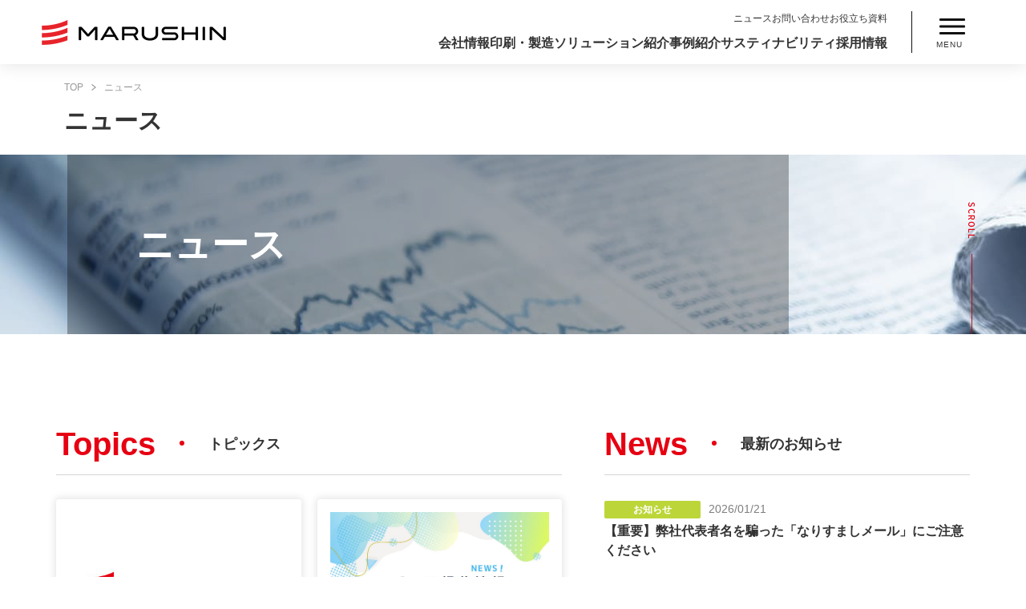

--- FILE ---
content_type: text/html; charset=UTF-8
request_url: https://www.maru-sin.co.jp/news/
body_size: 16370
content:
<!DOCTYPE HTML>
<html lang="ja">

<head>
	<meta charset="utf-8">
	<meta name="viewport" content="width=device-width, initial-scale=1">

	<title>ニュース｜株式会社丸信</title>
<meta name="description" content="丸信のニュースのご紹介。丸信は、包装資材事業を柱に、お客様の課題解決につながるさまざまなサービスやソリューションをワンストップでお応えする、トータルパッケージカンパニーです。">
<meta property="og:title" content="ニュース｜株式会社丸信">
<meta property="og:type" content="article">
<meta property="og:description" content="丸信のニュースのご紹介。丸信は、包装資材事業を柱に、お客様の課題解決につながるさまざまなサービスやソリューションをワンストップでお応えする、トータルパッケージカンパニーです。">
<meta property="og:url" content="https://www.maru-sin.co.jp/">
<meta property="og:site_name" content="株式会社丸信～総合パッケージングカンパニー">
<meta property="og:image" content="https://www.maru-sin.co.jp/asset/img/common/og_img.png">
<meta name="twitter:card" content="summary_large_image" />
<meta name="twitter:description" content="丸信のニュースのご紹介。丸信は、包装資材事業を柱に、お客様の課題解決につながるさまざまなサービスやソリューションをワンストップでお応えする、トータルパッケージカンパニーです。" />
<meta name="twitter:title" content="ニュース｜株式会社丸信" />
<meta name="twitter:image" content="https://www.maru-sin.co.jp/asset/img/common/og_img.png" />
	
<!-- Search Engine Optimization by Rank Math - https://rankmath.com/ -->
<meta name="description" content="ニュース詳細 Archive - コーポレートサイト"/>
<meta name="robots" content="follow, index"/>
<link rel="canonical" href="https://www.maru-sin.co.jp/news/" />
<link rel="next" href="https://www.maru-sin.co.jp/news/page/2/" />
<meta property="og:locale" content="ja_JP" />
<meta property="og:type" content="article" />
<meta property="og:title" content="ニュース詳細 - コーポレートサイト" />
<meta property="og:description" content="ニュース詳細 Archive - コーポレートサイト" />
<meta property="og:url" content="https://www.maru-sin.co.jp/news/" />
<meta property="og:site_name" content="コーポレートサイト" />
<meta name="twitter:card" content="summary_large_image" />
<meta name="twitter:title" content="ニュース詳細 - コーポレートサイト" />
<meta name="twitter:description" content="ニュース詳細 Archive - コーポレートサイト" />
<!-- /Rank Math WordPress SEO プラグイン -->

<style id='wp-img-auto-sizes-contain-inline-css' type='text/css'>
img:is([sizes=auto i],[sizes^="auto," i]){contain-intrinsic-size:3000px 1500px}
/*# sourceURL=wp-img-auto-sizes-contain-inline-css */
</style>
<style id='wp-block-library-inline-css' type='text/css'>
:root{--wp-block-synced-color:#7a00df;--wp-block-synced-color--rgb:122,0,223;--wp-bound-block-color:var(--wp-block-synced-color);--wp-editor-canvas-background:#ddd;--wp-admin-theme-color:#007cba;--wp-admin-theme-color--rgb:0,124,186;--wp-admin-theme-color-darker-10:#006ba1;--wp-admin-theme-color-darker-10--rgb:0,107,160.5;--wp-admin-theme-color-darker-20:#005a87;--wp-admin-theme-color-darker-20--rgb:0,90,135;--wp-admin-border-width-focus:2px}@media (min-resolution:192dpi){:root{--wp-admin-border-width-focus:1.5px}}.wp-element-button{cursor:pointer}:root .has-very-light-gray-background-color{background-color:#eee}:root .has-very-dark-gray-background-color{background-color:#313131}:root .has-very-light-gray-color{color:#eee}:root .has-very-dark-gray-color{color:#313131}:root .has-vivid-green-cyan-to-vivid-cyan-blue-gradient-background{background:linear-gradient(135deg,#00d084,#0693e3)}:root .has-purple-crush-gradient-background{background:linear-gradient(135deg,#34e2e4,#4721fb 50%,#ab1dfe)}:root .has-hazy-dawn-gradient-background{background:linear-gradient(135deg,#faaca8,#dad0ec)}:root .has-subdued-olive-gradient-background{background:linear-gradient(135deg,#fafae1,#67a671)}:root .has-atomic-cream-gradient-background{background:linear-gradient(135deg,#fdd79a,#004a59)}:root .has-nightshade-gradient-background{background:linear-gradient(135deg,#330968,#31cdcf)}:root .has-midnight-gradient-background{background:linear-gradient(135deg,#020381,#2874fc)}:root{--wp--preset--font-size--normal:16px;--wp--preset--font-size--huge:42px}.has-regular-font-size{font-size:1em}.has-larger-font-size{font-size:2.625em}.has-normal-font-size{font-size:var(--wp--preset--font-size--normal)}.has-huge-font-size{font-size:var(--wp--preset--font-size--huge)}.has-text-align-center{text-align:center}.has-text-align-left{text-align:left}.has-text-align-right{text-align:right}.has-fit-text{white-space:nowrap!important}#end-resizable-editor-section{display:none}.aligncenter{clear:both}.items-justified-left{justify-content:flex-start}.items-justified-center{justify-content:center}.items-justified-right{justify-content:flex-end}.items-justified-space-between{justify-content:space-between}.screen-reader-text{border:0;clip-path:inset(50%);height:1px;margin:-1px;overflow:hidden;padding:0;position:absolute;width:1px;word-wrap:normal!important}.screen-reader-text:focus{background-color:#ddd;clip-path:none;color:#444;display:block;font-size:1em;height:auto;left:5px;line-height:normal;padding:15px 23px 14px;text-decoration:none;top:5px;width:auto;z-index:100000}html :where(.has-border-color){border-style:solid}html :where([style*=border-top-color]){border-top-style:solid}html :where([style*=border-right-color]){border-right-style:solid}html :where([style*=border-bottom-color]){border-bottom-style:solid}html :where([style*=border-left-color]){border-left-style:solid}html :where([style*=border-width]){border-style:solid}html :where([style*=border-top-width]){border-top-style:solid}html :where([style*=border-right-width]){border-right-style:solid}html :where([style*=border-bottom-width]){border-bottom-style:solid}html :where([style*=border-left-width]){border-left-style:solid}html :where(img[class*=wp-image-]){height:auto;max-width:100%}:where(figure){margin:0 0 1em}html :where(.is-position-sticky){--wp-admin--admin-bar--position-offset:var(--wp-admin--admin-bar--height,0px)}@media screen and (max-width:600px){html :where(.is-position-sticky){--wp-admin--admin-bar--position-offset:0px}}

/*# sourceURL=wp-block-library-inline-css */
</style>
<style id='classic-theme-styles-inline-css' type='text/css'>
/*! This file is auto-generated */
.wp-block-button__link{color:#fff;background-color:#32373c;border-radius:9999px;box-shadow:none;text-decoration:none;padding:calc(.667em + 2px) calc(1.333em + 2px);font-size:1.125em}.wp-block-file__button{background:#32373c;color:#fff;text-decoration:none}
/*# sourceURL=/wp-includes/css/classic-themes.min.css */
</style>
<link rel='stylesheet' id='trp-language-switcher-v2-css' href='https://www.maru-sin.co.jp/wp-content/plugins/translatepress-multilingual/assets/css/trp-language-switcher-v2.css?ver=3.0.6' type='text/css' media='all' />
<link rel='stylesheet' id='a3a3_lazy_load-css' href='//www.maru-sin.co.jp/wp-content/uploads/sass/a3_lazy_load.min.css?ver=1656298318' type='text/css' media='all' />
<script type="text/javascript" src="https://www.maru-sin.co.jp/wp-content/plugins/translatepress-multilingual/assets/js/trp-frontend-language-switcher.js?ver=3.0.6" id="trp-language-switcher-js-v2-js"></script>
<link rel="alternate" hreflang="ja" href="https://www.maru-sin.co.jp/news/"/>
<link rel="icon" href="https://www.maru-sin.co.jp/wp-content/uploads/2023/04/cropped-icon-32x32.png" sizes="32x32" />
<link rel="icon" href="https://www.maru-sin.co.jp/wp-content/uploads/2023/04/cropped-icon-192x192.png" sizes="192x192" />
<link rel="apple-touch-icon" href="https://www.maru-sin.co.jp/wp-content/uploads/2023/04/cropped-icon-180x180.png" />
<meta name="msapplication-TileImage" content="https://www.maru-sin.co.jp/wp-content/uploads/2023/04/cropped-icon-270x270.png" />

		<link rel="stylesheet" media="all" href="https://www.maru-sin.co.jp/asset/css/reset.css">
	<link rel="stylesheet" media="all" href="https://www.maru-sin.co.jp/asset/css/swiper.min.css">
	<link rel="stylesheet" media="all" href="https://www.maru-sin.co.jp/asset/css/common.css?id=220415">
	<link rel="stylesheet" media="all" href="https://www.maru-sin.co.jp/asset/css/header.css?id=25070310">
			<link rel="stylesheet" media="all" href="https://www.maru-sin.co.jp/asset/css/news.css?d=220405">
		<link rel="stylesheet" media="all" href="https://www.maru-sin.co.jp/asset/css/top.css">
	
	<script src="https://www.maru-sin.co.jp/asset/js/jquery-2.2.4.min.js"></script>
	<script src="https://www.maru-sin.co.jp/asset/js/ofi.min.js"></script>

	


	<!-- <script>
		(function(d) {
			var config = {
					kitId: 'rwe8sav',
					scriptTimeout: 3000,
					async: true
				},
				h = d.documentElement,
				t = setTimeout(function() {
					h.className = h.className.replace(/\bwf-loading\b/g, "") + " wf-inactive";
				}, config.scriptTimeout),
				tk = d.createElement("script"),
				f = false,
				s = d.getElementsByTagName("script")[0],
				a;
			h.className += " wf-loading";
			tk.src = 'https://use.typekit.net/' + config.kitId + '.js';
			tk.async = true;
			tk.onload = tk.onreadystatechange = function() {
				a = this.readyState;
				if (f || a && a != "complete" && a != "loaded") return;
				f = true;
				clearTimeout(t);
				try {
					Typekit.load(config)
				} catch (e) {}
			};
			s.parentNode.insertBefore(tk, s)
		})(document);
	</script> -->

	<script>
	function init() {
	var vidDefer = document.getElementsByTagName('iframe');
	for (var i=0; i<vidDefer.length; i++) {
	if(vidDefer[i].getAttribute('data-src')) {
	vidDefer[i].setAttribute('src',vidDefer[i].getAttribute('data-src'));
	} } }
	window.onload = init;
	</script>

	<!-- Google Tag Manager -->
	<script>
		(function(w, d, s, l, i) {
			w[l] = w[l] || [];
			w[l].push({
				'gtm.start': new Date().getTime(),
				event: 'gtm.js'
			});
			var f = d.getElementsByTagName(s)[0],
				j = d.createElement(s),
				dl = l != 'dataLayer' ? '&l=' + l : '';
			j.async = true;
			j.src =
				'https://www.googletagmanager.com/gtm.js?id=' + i + dl;
			f.parentNode.insertBefore(j, f);
		})(window, document, 'script', 'dataLayer', 'GTM-KXQXWKL');
	</script>
	<!-- End Google Tag Manager -->

	<!-- Global site tag (gtag.js) - Google Ads: AW-432990049 -->
	<script async src="https://www.googletagmanager.com/gtag/js?id=AW-432990049"></script>
	<script>
		window.dataLayer = window.dataLayer || [];

		function gtag() {
			dataLayer.push(arguments);
		}
		gtag('js', new Date());
		gtag('config', 'AW-432990049');
	</script>

	<!-- shutto setting -->
	<script src="https://d.shutto-translation.com/trans.js?id=38436"></script>

<script type="text/javascript">(function(){ if (typeof(___zen) === "undefined") {setTimeout(arguments.callee, 50); return; }___zen.hic("__ZEHIC4190", 1769354844, 3, 15, 1200); })()</script><script type="text/javascript" async="async" src="/__zenedge/assets/hic.js?v=1674207422"></script></head>

<body >
	<!-- Google Tag Manager (noscript) -->
	<noscript><iframe src="https://www.googletagmanager.com/ns.html?id=GTM-KXQXWKL" height="0" width="0" style="display:none;visibility:hidden"></iframe></noscript>
	<!-- End Google Tag Manager (noscript) -->

	<!-- Pardot Tag -->
	<script type="text/javascript">
		piAId = '806243';
		piCId = '5323';
		piHostname = 'pi.pardot.com';
		(function() {
			function async_load() {
				var s = document.createElement('script');
				s.type = 'text/javascript';
				s.src = ('https:' == document.location.protocol ? 'https://pi' : 'http://cdn') + '.pardot.com/pd.js';
				var c = document.getElementsByTagName('script')[0];
				c.parentNode.insertBefore(s, c);
			}
			if (window.attachEvent) {
				window.attachEvent('onload', async_load);
			} else {
				window.addEventListener('load', async_load, false);
			}
		})();
	</script>
	<!-- End Pardot Tag -->
	 <!--menu-->
	<header id="header" class="visible">
    <div class="header-wrap flex al-center no-wrap">
        <div>
            <a href="https://www.maru-sin.co.jp/"><img src="https://www.maru-sin.co.jp/asset/img/common/header/header_logo.png?id=220411" class="header-logo-img" alt="株式会社丸信"></a>
        </div>
        <nav id="nav">
            <ul class="nav-upper">
                <li><a href="https://www.maru-sin.co.jp/news/">ニュース</a></li>
                <li><a href="https://www.maru-sin.co.jp/contact/">お問い合わせ</a></li>
                <li><a href="https://www.maru-sin.co.jp/download/">お役立ち資料</a></li>
            </ul>
            <ul class="nav-lower">
                <li class="mega__menu">
                    <a href="https://www.maru-sin.co.jp/company/">会社情報</a>
                    <div class="mega__menu-second">
                        <a href="https://www.maru-sin.co.jp/service/" class="mega-menu__top-link">会社情報：TOP</a>
                        <div class="mega-menu__wrap">
                            <div class="mega-menu__container mega-menu__container02">
                                <ul class="mega-menu-com__list">
                                    <li class="mega-menu-com__item">
                                        <a href="https://www.maru-sin.co.jp/company/vision/">
                                            <img src="https://www.maru-sin.co.jp/asset/img/company/company_img01.jpg" alt="">
                                            <p>企業理念</p>
                                        </a>
                                    </li>
                                    <li class="mega-menu-com__item">
                                        <a href="https://www.maru-sin.co.jp/company/aisatu/">
                                            <img src="https://www.maru-sin.co.jp/asset/img/company/company_img02.jpg" alt="">
                                            <p>社長挨拶</p>
                                        </a>
                                    </li>
                                    <li class="mega-menu-com__item">
                                        <a href="https://www.maru-sin.co.jp/company/five_minutes/">
                                            <img src="https://www.maru-sin.co.jp/asset/img/company/company_img03.jpg" alt="">
                                            <p>5分でわかる丸信</p>
                                        </a>
                                    </li>
                                </ul>
                                <ul class="mega-menu-com__list-child">
                                    <li class="mega-menu-com__item-child">
                                        <a href="https://www.maru-sin.co.jp/company/company_info/">
                                            <p>会社概要</p>
                                        </a>
                                    </li>
                                    <li class="mega-menu-com__item-child">
                                        <a href="https://www.maru-sin.co.jp/company/history/">
                                            <p>会社沿革</p>
                                        </a>
                                    </li>
									<li class="mega-menu-com__item-child">
										<a href="https://www.maru-sin.co.jp/company/access/">
											<p>丸信本社へのアクセス方法</p>
										</a>
									</li>
                                    <li class="mega-menu-com__item-child">
                                        <a href="https://www.maru-sin.co.jp/company/location/">
                                            <p>営業拠点</p>
                                        </a>
                                    </li>
                                </ul>
                                <ul class="mega-menu-com__list-child">
									<li class="mega-menu-com__item-child">
                                        <a href="https://www.maru-sin.co.jp/company/awards/">
                                            <p>受賞・認定・登録</p>
                                        </a>
                                    </li>
                                    <li class="mega-menu-com__item-child">
                                        <a href="https://www.maru-sin.co.jp/company/qualification/">
                                            <p>取得認証</p>
                                        </a>
                                    </li>
                                    <li class="mega-menu-com__item-child">
                                        <a href="https://www.maru-sin.co.jp/company/csr_policy/">
                                            <p>CSR基本方針</p>
                                        </a>
                                    </li>
                                    <li class="mega-menu-com__item-child">
                                        <a href="https://www.maru-sin.co.jp/company/policy/">
                                            <p>個人情報保護方針</p>
                                        </a>
                                    </li>
                                </ul>
                                <ul class="mega-menu-com__list-child">
									<li class="mega-menu-com__item-child">
                                        <a href="https://www.maru-sin.co.jp/company/antisocial/">
                                            <p>反社会的勢力への対応</p>
                                        </a>
                                    </li>
                                    <li class="mega-menu-com__item-child">
                                        <a href="https://www.maru-sin.co.jp/company/kodo_keikaku/">
                                            <p>一般事業主行動計画</p>
                                        </a>
                                    </li>
                                    <li class="mega-menu-com__item-child">
                                        <a href="https://www.maru-sin.co.jp/company/enviromental_declaration/">
                                            <p>山川工場環境方針</p>
                                        </a>
                                    </li>
                                    <!-- <li class="mega-menu-com__item-child">
                                        <a href="https://www.maru-sin.co.jp/company/covid-19/">
                                            <p>新型コロナ対策について</p>
                                        </a>
                                    </li> -->
                                    <li class="mega-menu-com__item-child">
                                        <a href="https://www.maru-sin.co.jp/company/electronic_public_notice/">
                                            <p>電子公告</p>
                                        </a>
                                    </li>
                                </ul>
                            </div><!--mega-menu__container-->
                        </div><!--mega-menu__wrap-->
                    </div><!--mega__menu-second-->
                </li>
                <li class="mega__menu">
                    <a href="https://www.maru-sin.co.jp/service/">印刷・製造</a>
                    <div class="mega__menu-second">
                        <a href="https://www.maru-sin.co.jp/service/" class="mega-menu__top-link">印刷・製造：TOP</a>
                        <div class="mega-menu__wrap">
                            <div class="mega-menu__container">
                                <p class="mega-menu__titlebox-text">サービス案内</p>
                                <ul class="mega-menu__list">

                                                                                <li class="mega-menu__item">
                                                <a href="https://www.maru-sin.co.jp/service/detail001/">
                                                    <img src="https://www.maru-sin.co.jp/wp-content/uploads/2022/01/megamenu_img1-1.jpg" alt="" />
                                                    <p>シール・ラベル印刷</p>
                                                </a>
                                            </li>
                                                                                    <li class="mega-menu__item">
                                                <a href="https://www.maru-sin.co.jp/service/detail002/">
                                                    <img src="https://www.maru-sin.co.jp/wp-content/uploads/2022/01/megamenu_img2-1.jpg" alt="" />
                                                    <p>紙器（紙箱）印刷</p>
                                                </a>
                                            </li>
                                                                                    <li class="mega-menu__item">
                                                <a href="https://www.maru-sin.co.jp/service/detail003/">
                                                    <img src="https://www.maru-sin.co.jp/wp-content/uploads/2022/01/megamenu_img3-1.jpg" alt="" />
                                                    <p>貼り箱</p>
                                                </a>
                                            </li>
                                                                                    <li class="mega-menu__item">
                                                <a href="https://www.maru-sin.co.jp/service/detail004/">
                                                    <img src="https://www.maru-sin.co.jp/wp-content/uploads/2022/01/megamenu_img4-1.jpg" alt="" />
                                                    <p>軟包材</p>
                                                </a>
                                            </li>
                                                                                    <li class="mega-menu__item">
                                                <a href="https://www.maru-sin.co.jp/service/detail005/">
                                                    <img src="https://www.maru-sin.co.jp/wp-content/uploads/2022/01/megamenu_img5-1.jpg" alt="" />
                                                    <p>パンフレット・チラシ</p>
                                                </a>
                                            </li>
                                                                                    <li class="mega-menu__item">
                                                <a href="https://www.maru-sin.co.jp/service/detail006/">
                                                    <img src="https://www.maru-sin.co.jp/wp-content/uploads/2022/01/megamenu_img6-1.jpg" alt="" />
                                                    <p>デジタル印刷</p>
                                                </a>
                                            </li>
                                                                                    <li class="mega-menu__item">
                                                <a href="https://www.maru-sin.co.jp/service/detail007/">
                                                    <img src="https://www.maru-sin.co.jp/wp-content/uploads/2022/01/megamenu_img7-1.jpg" alt="" />
                                                    <p>特殊印刷</p>
                                                </a>
                                            </li>
                                                                                                                                                    </ul>
                            </div>
                            <div class="mega-menu__container">
                                <p class="mega-menu__titlebox-text">丸信の印刷事業について</p>
                                <ul class="mega-menu__list">
                                    <li class="mega-menu__item">
                                        <a href="https://www.maru-sin.co.jp/services/design/">
                                            <img src="https://www.maru-sin.co.jp/asset/img/common/header/megamenu_img8.jpg" alt="">
                                            <p>デザイン</p>
                                        </a>
                                    </li>
                                    <li class="mega-menu__item">
                                        <a href="https://www.maru-sin.co.jp/services/quality/">
                                            <img src="https://www.maru-sin.co.jp/asset/img/common/header/megamenu_img9.jpg" alt="">
                                            <p>品質管理</p>
                                        </a>
                                    </li>
                                    <li class="mega-menu__item">
                                        <a href="https://www.maru-sin.co.jp/services/equipment/">
                                            <img src="https://www.maru-sin.co.jp/asset/img/common/header/megamenu_img10.jpg" alt="">
                                            <p>設備環境</p>
                                        </a>
                                    </li>
                                    <li class="mega-menu__item">
                                        <a href="https://www.maru-sin.co.jp/services/technique/">
                                            <img src="https://www.maru-sin.co.jp/asset/img/common/header/megamenu_img11.jpg" alt="">
                                            <p>技術</p>
                                        </a>
                                    </li>
                                </ul>
                            </div><!--mega-menu__container-->
                        </div><!--mega-menu__wrap-->
                    </div><!--mega__menu-second-->
                </li>
                <li>
                    <a href="https://www.maru-sin.co.jp/solution/">ソリューション紹介</a>
                    <!--
					<div class="mega__menu-second">
                        <a href="https://www.maru-sin.co.jp/solution/" class="mega-menu__top-link">食品業界向けソリューション：TOP</a>
                        <div class="mega-menu__wrap">
                            <div class="mega-menu-sol__container">
                                <p class="mega-menu__titlebox-text">カテゴリから探す</p>
                                <div class="mega-menu-sol__box">
                                    <img src="https://www.maru-sin.co.jp/asset/img/common/header/megamenu_sol01.jpg" alt="">
                                    <ul class="mega-menu-sol__list">
                                        <li class="mega-menu-sol__item">
                                            <a href="https://www.maru-sin.co.jp/solution_cate/materials/">
                                                <p>食品関連資材</p>
                                            </a>
                                            </li><li class="mega-menu-sol__item">
                                            <a href="https://www.maru-sin.co.jp/solution_cate/promotion/">
                                                <p>販促ソリューション</p>
                                            </a>
                                            </li><li class="mega-menu-sol__item">
                                            <a href="https://www.maru-sin.co.jp/solution_cate/development/">
                                                <p>商品開発ソリューション</p>
                                            </a>
                                            </li><li class="mega-menu-sol__item">
                                            <a href="https://www.maru-sin.co.jp/solution_cate/hygiene/">
                                                <p>衛生ソリューション</p>
                                            </a>
                                            </li><li class="mega-menu-sol__item">
                                            <a href="https://www.maru-sin.co.jp/solution_cate/environment/">
                                                <p>環境対応ソリューション</p>
                                            </a>
                                            </li><li class="mega-menu-sol__item">
                                            <a href="https://www.maru-sin.co.jp/solution_cate/food_labeling/">
                                                <p>食品表示ソリューション</p>
                                            </a>
                                            </li><li class="mega-menu-sol__item">
                                            <a href="https://www.maru-sin.co.jp/solution_cate/recruitment/">
                                                <p>採用ソリューション</p>
                                            </a>
                                            </li><li class="mega-menu-sol__item">
                                            <a href="https://www.maru-sin.co.jp/solution_cate/export/">
                                                <p>輸出ソリューション</p>
                                            </a>
                                            </li><li class="mega-menu-sol__item">
                                            <a href="https://www.maru-sin.co.jp/solution_cate/other_solutions/">
                                                <p>その他ソリューション</p>
                                            </a>
                                            </li>                                    </ul>
                                </div>
                            </div>
                            <div class="mega-menu-sol__container">
                                <p class="mega-menu__titlebox-text">課題から探す</p>
                                <div class="mega-menu-sol__box">
                                    <img src="https://www.maru-sin.co.jp/asset/img/common/header/megamenu_sol02.jpg" alt="">
                                    <ul class="mega-menu-sol__list">
                                        <li class="mega-menu-sol__item">
                                                <a href="https://www.maru-sin.co.jp/solution_theme/development/">
                                                    <p>食品の開発を考えている</p>
                                                </a>
                                            </li><li class="mega-menu-sol__item">
                                                <a href="https://www.maru-sin.co.jp/solution_theme/cognition/">
                                                    <p>認知を広げたい、売上を伸ばしたい</p>
                                                </a>
                                            </li><li class="mega-menu-sol__item">
                                                <a href="https://www.maru-sin.co.jp/solution_theme/branding/">
                                                    <p>ブランディングを行いたい</p>
                                                </a>
                                            </li><li class="mega-menu-sol__item">
                                                <a href="https://www.maru-sin.co.jp/solution_theme/foodhygiene/">
                                                    <p>食品衛生を強化したい</p>
                                                </a>
                                            </li><li class="mega-menu-sol__item">
                                                <a href="https://www.maru-sin.co.jp/solution_theme/recruitment/">
                                                    <p>採用を強化したい</p>
                                                </a>
                                            </li>                                    </ul>
                                </div>
                            </div>
                            <div class="mega-menu-sol__container">
                                <p class="mega-menu__titlebox-text">業態から探す</p>
                                <div class="mega-menu-sol__box">
                                    <img src="https://www.maru-sin.co.jp/asset/img/common/header/megamenu_sol03.jpg" alt="">
                                    <ul class="mega-menu-sol__list">
                                        <li class="mega-menu-sol__item">
                                                <a href="https://www.maru-sin.co.jp/solution_format/manufacturing/">
                                                    <p>食品製造業</p>
                                                </a>
                                            </li><li class="mega-menu-sol__item">
                                                <a href="https://www.maru-sin.co.jp/solution_format/wholesale/">
                                                    <p>食品卸売業</p>
                                                </a>
                                            </li><li class="mega-menu-sol__item">
                                                <a href="https://www.maru-sin.co.jp/solution_format/retail/">
                                                    <p>食品小売業（スーパー）</p>
                                                </a>
                                            </li><li class="mega-menu-sol__item">
                                                <a href="https://www.maru-sin.co.jp/solution_format/restaurant/">
                                                    <p>飲食店、中食</p>
                                                </a>
                                            </li><li class="mega-menu-sol__item">
                                                <a href="https://www.maru-sin.co.jp/solution_format/others/">
                                                    <p>その他の業態</p>
                                                </a>
                                            </li>                                    </ul>
                                </div>
                            </div>
                        </div>
                    </div>
					-->
					<!--mega__menu-second-->
                </lis=>
                <li class="mega__menu">
                    <a href="https://www.maru-sin.co.jp/case/">事例紹介</a>
                    <div class="mega__menu-second">
                        <div class="mega-menu__wrap">
                            <div class="mega-menu__container case__container">
                                <ul class="mega-menu__list case__list">
                                    <li class="mega-menu__item">
                                        <a href="https://www.maru-sin.co.jp/case/">
                                            <img src="https://www.maru-sin.co.jp/asset/img/common/header/megamenu_case01.jpg" alt="">
                                            <p>お役立ち事例</p>
                                        </a>
                                    </li>
                                    <li class="mega-menu__item">
                                        <a href="https://www.maru-sin.co.jp/services/design/">
                                            <img src="https://www.maru-sin.co.jp/asset/img/common/header/megamenu_case02.jpg" alt="">
                                            <p>デザイン制作実績</p>
                                        </a>
                                    </li>
                                </ul>
                            </div><!--mega-menu__container-->
                        </div><!--mega__menu-wrap-->
                    </div><!--mega__menu-second-->
                </li>
                <li class="mega__menu">
                    <a href="https://www.maru-sin.co.jp/CSR/">サスティナビリティ</a>
                    <div class="mega__menu-second">
                        <div class="mega-menu__wrap">
                            <div class="mega-menu__container csr__container">
                                <ul class="mega-menu__list csr__list">
                                    <li class="mega-menu__item csr__item">
                                        <a href="https://www.maru-sin.co.jp/csr/carbonzero/">
                                            <img src="https://www.maru-sin.co.jp/asset/img/common/header/megamenu_sdgs01.jpg" alt="">
                                            <p>カーボンゼロ</p>
                                        </a>
                                    </li>
                                    <li class="mega-menu__item">
                                        <a href="https://www.maru-sin.co.jp/csr/health/">
                                            <img src="https://www.maru-sin.co.jp/asset/img/common/header/megamenu_sdgs02.jpg" alt="">
                                            <p>健康経営</p>
                                        </a>
                                    </li>
                                    <li class="mega-menu__item">
                                        <a href="https://www.maru-sin.co.jp/csr/attempt/">
                                            <img src="https://www.maru-sin.co.jp/asset/img/common/header/megamenu_sdgs03.jpg" alt="">
                                            <p>SDGs</p>
                                        </a>
                                    </li>
                                    <li class="mega-menu__item">
                                        <a href="https://www.maru-sin.co.jp/solution/detail40/">
                                            <img src="https://www.maru-sin.co.jp/asset/img/common/header/megamenu_sdgs04.jpg" alt="">
                                            <p>環境配慮資材の活用</p>
                                        </a>
                                    </li>
                                    <li class="mega-menu__item">
                                        <a href="https://www.maru-sin.co.jp/csr/employment/">
                                            <img src="https://www.maru-sin.co.jp/asset/img/common/header/megamenu_sdgs05.jpg" alt="">
                                            <p>多様な人材の雇用</p>
                                        </a>
                                    </li>
                                    <li class="mega-menu__item">
                                        <a href="https://preschool.maru-sin.net/" target="_blank" rel="noopener">
                                            <img src="https://www.maru-sin.co.jp/asset/img/common/header/megamenu_sdgs06.jpg" alt="">
                                            <p>企業主導型保育園</p>
                                        </a>
                                    </li>
                                    <li class="mega-menu__item">
                                        <a href="https://www.maru-sin.co.jp/sdgs/" target="_blank" rel="noopener">
                                            <img src="https://www.maru-sin.co.jp/asset/img/csr/sdgs-block.jpg" alt="">
                                            <p class="f_icon">SDGs達成に向けた取り組み<br>(MARU-SIN for SDGs)</p>
                                        </a>
                                    </li>
                                </ul>
                            </div><!--mega-menu__container-->
                        </div><!--mega__menu-wrap-->
                    </div><!--mega__menu-second-->
                </li>
                <li>
					<a href="https://recruit.maru-sin.co.jp/" target="_blank">採用情報</a>
				</li>
            </ul>
        </nav>
        <div class="drawer-btn">
            <div class="drawer-btn__bar">
                <span></span>
                <span></span>
                <span></span>
            </div>
            <p class="drawer-btn__txt">MENU</p>
        </div>
    </div><!--header-wrap-->
</header>
<div id="header-sitemap">
    <div class="sitemap__wrap">
        <div class="sitemap__colmun">
            <div class="sitemap__block sitemap__pickup">
                <div class="swiper-container__pickup">
                    <div class="sitemap__heading">
                        <h2><span>PICK UP</span>ピックアップ</h2>
                    </div>
                    <ul class="swiper-wrapper">
                                                                                        <li class="swiper-slide">
                            <a href="https://www.maru-sin.co.jp/news/2026/01/21/13386/">
                                                                <img src="https://www.maru-sin.co.jp/asset/img/common/default-thumbnail.jpg" alt="お知らせ" class="m-center" />
                                <div class="swiper__txt-box">
                                <div class="upper flex left">
                                    <span class="news__category news">
                                        お知らせ                                    </span>
                                    <time class="time">2026/01/21</time>
                                </div>
                                <p>【重要】弊社代表者名を騙った「なりすましメール」にご注意ください</p>
                                </div>
                            </a>
                        </li>
                                                <li class="swiper-slide">
                            <a href="https://www.maru-sin.co.jp/news/2026/01/06/13326/">
                                                                <img src="https://www.maru-sin.co.jp/wp-content/uploads/2026/01/メディア掲載情報.jpg" alt="" class="m-center" />
                                <div class="swiper__txt-box">
                                <div class="upper flex left">
                                    <span class="news__category media">
                                        メディア                                    </span>
                                    <time class="time">2026/01/06</time>
                                </div>
                                <p>【お知らせ】醸界タイムスに掲載されました</p>
                                </div>
                            </a>
                        </li>
                                                <li class="swiper-slide">
                            <a href="https://www.maru-sin.co.jp/news/2025/12/25/13316/">
                                                                <img src="https://www.maru-sin.co.jp/asset/img/common/default-thumbnail.jpg" alt="お知らせ" class="m-center" />
                                <div class="swiper__txt-box">
                                <div class="upper flex left">
                                    <span class="news__category news">
                                        お知らせ                                    </span>
                                    <time class="time">2025/12/25</time>
                                </div>
                                <p>【重要】当社名を語った偽サイト・詐欺サイトにご注意ください</p>
                                </div>
                            </a>
                        </li>
                                                <li class="swiper-slide">
                            <a href="https://www.maru-sin.co.jp/news/2025/12/24/13294/">
                                                                <img src="https://www.maru-sin.co.jp/wp-content/uploads/2025/12/mikaesu_20251224.jpg" alt="" class="m-center" />
                                <div class="swiper__txt-box">
                                <div class="upper flex left">
                                    <span class="news__category release">
                                        プレスリリース                                    </span>
                                    <time class="time">2025/12/24</time>
                                </div>
                                <p>転載【3社業務提携】シリウスビジョン、丸信、タクトピクセル 食品業界のDXを推進するAIラベル校正ツール「mikaesu（ミカエス）」の製品化に向けた共同開発体制を強化</p>
                                </div>
                            </a>
                        </li>
                                                <li class="swiper-slide">
                            <a href="https://www.maru-sin.co.jp/news/2025/12/17/13261/">
                                                                <img src="https://www.maru-sin.co.jp/wp-content/uploads/2022/01/メディア情報-2.jpg" alt="" class="m-center" />
                                <div class="swiper__txt-box">
                                <div class="upper flex left">
                                    <span class="news__category media">
                                        メディア                                    </span>
                                    <time class="time">2025/12/17</time>
                                </div>
                                <p>【お知らせ】醸界タイムスに掲載されました</p>
                                </div>
                            </a>
                        </li>
                                                                </ul>
                    <div class="btn-area">
                        <!-- 前ページボタン -->
                        <div class="swiper-button-prev__pickup"></div>
                        <!-- 次ページボタン -->
                        <div class="swiper-button-next__pickup"></div>
                    </div>
                </div>
            </div>
            <div class="sitemap__block">
                <div class="sitemap__heading">
                    <img src="https://www.maru-sin.co.jp/asset/img/common/sitemap/thum_sitemap1.jpg" alt="サイトマップ|ニュース">
                    <h2><span>NEWS</span>ニュース</h2>
                </div>
                <ul class="sitemap__nav layer1">
                    <li><a href="https://www.maru-sin.co.jp/news/">ニューストップ</a></li>
                </ul>
            </div><!--sitemap__block-->
            <div class="sitemap__block">
                <div class="sitemap__heading">
                    <img src="https://www.maru-sin.co.jp/asset/img/common/sitemap/thum_sitemap2.jpg" alt="サイトマップ|セミナー・イベント">
                    <h2><span>SEMINAR・EVENT</span>セミナー・イベント情報</h2>
                </div>
                <ul class="sitemap__nav layer1">
                    <li><a href="https://www.maru-sin.co.jp/seminar/">セミナー・イベント情報トップ</a></li>
                </ul>
            </div><!--sitemap__block-->
            <div class="sitemap__block">
                <div class="sitemap__heading">
                    <img src="https://www.maru-sin.co.jp/asset/img/common/sitemap/thum_sitemap3.jpg" alt="サイトマップ|採用情報">
                    <h2><span>RECRUIT</span>採用情報</h2>
                </div>
                <ul class="sitemap__nav layer1">
                    <li><a href="https://recruit.maru-sin.co.jp/" target="_blank">採用サイトへ</a></li>
                </ul>
            </div><!--sitemap__block-->
        </div><!--sitemap__colmun-->
        <div class="sitemap__colmun">
            <div class="sitemap__block">
                <div class="sitemap__heading">
                    <img src="https://www.maru-sin.co.jp/asset/img/common/sitemap/thum_sitemap4.jpg" alt="サイトマップ|会社情報">
                    <h2><span>COMPANY</span>会社情報</h2>
                </div>
                <ul class="sitemap__nav layer1">
                    <li><a href="https://www.maru-sin.co.jp/company/">会社情報トップ</a></li>
                    <li>
                        <ul class="sitemap__nav layer2">
                            <li><a href="https://www.maru-sin.co.jp/company/vision/">企業理念</a></li>
                            <li><a href="https://www.maru-sin.co.jp/company/aisatu/">社長挨拶</a></li>
                            <li><a href="https://www.maru-sin.co.jp/company/five_minutes/">5分でわかる丸信</a></li>
                            <li><a href="https://www.maru-sin.co.jp/company/company_info/">会社概要</a></li>
                            <li><a href="https://www.maru-sin.co.jp/company/history/">会社沿革</a></li>
							<li><a href="https://www.maru-sin.co.jp/company/access/">丸信本社へのアクセス方法</a></li>
                            <li><a href="https://www.maru-sin.co.jp/company/location/">営業拠点</a></li>
                            <li><a href="https://www.maru-sin.co.jp/company/awards/">受賞・認定・登録</a></li>
                            <li><a href="https://www.maru-sin.co.jp/company/qualification/">取得認証</a></li>
                            <li><a href="https://www.maru-sin.co.jp/company/csr_policy/">サスティナビリティ</a></li>
                            <li><a href="https://www.maru-sin.co.jp/company/policy/">個人情報保護方針</a></li>
                            <li><a href="https://www.maru-sin.co.jp/company/antisocial/">反社会的勢力への対応</a></li>
                            <li><a href="https://www.maru-sin.co.jp/company/kodo_keikaku/">一般事業主行動計画</a></li>
                            <li><a href="https://www.maru-sin.co.jp/company/enviromental_declaration/">山川工場環境方針</a></li>
                            <li><a href="https://www.maru-sin.co.jp/company/electronic_public_notice/">電子公告</a></li>
                        </ul>
                    </li>
                </ul>
            </div><!--sitemap__block-->
            <div class="sitemap__block">
                <div class="sitemap__heading">
                    <img src="https://www.maru-sin.co.jp/asset/img/common/sitemap/thum_sitemap5.jpg" alt="サイトマップ|印刷・製造事業">
                    <h2><span>SERVICE</span>印刷・製造事業</h2>
                </div>
                <ul class="sitemap__nav layer1">
                    <li><a href="https://www.maru-sin.co.jp/service/">印刷・製造トップ</a></li>
                    <li>
                        <ul class="sitemap__nav layer2">
                            <li class="sitemap__heading"><h3>サービス案内</h3></li>
                            <li><a href="https://www.maru-sin.co.jp/service/detail001/">シール・ラベル印刷</a></li>
                            <li><a href="https://www.maru-sin.co.jp/service/detail002/">紙器（紙箱）印刷</a></li>
                            <li><a href="https://www.maru-sin.co.jp/service/detail003/">貼り箱</a></li>
                            <li><a href="https://www.maru-sin.co.jp/service/detail004/">軟包材</a></li>
                            <li><a href="https://www.maru-sin.co.jp/service/detail005/">パンフレット・チラシ</a></li>
                            <li><a href="https://www.maru-sin.co.jp/service/detail006/">デジタル印刷</a></li>
                            <li><a href="https://www.maru-sin.co.jp/service/detail007/">特殊印刷</a></li>
                        </ul>
                    </li>
                    <li>
                        <ul class="sitemap__nav layer2">
                            <li class="sitemap__heading"><h3>丸信の印刷事業について</h3></li>
                            <li><a href="https://www.maru-sin.co.jp/service/design/">デザイン</a></li>
                            <li><a href="https://www.maru-sin.co.jp/service/quality/">品質管理</a></li>
                            <li><a href="https://www.maru-sin.co.jp/service/equipment/">設備環境</a></li>
                            <li><a href="https://www.maru-sin.co.jp/service/technique/">技術</a></li>
                        </ul>
                    </li>
                </ul>
            </div><!--sitemap__block-->
            <div class="sitemap__block">
                <div class="sitemap__heading">
                    <img src="https://www.maru-sin.co.jp/asset/img/common/sitemap/thum_sitemap6.jpg" alt="サイトマップ|ソリューション紹介">
                    <h2><span>SOLUTION</span>ソリューション紹介</h2>
                </div>
                <ul class="sitemap__nav layer1">
                    <li><a href="https://www.maru-sin.co.jp/solution/">ソリューショントップ</a></li>
                    <li><ul class="sitemap__nav layer2"><li class="sitemap__heading"><h3>カテゴリから探す</h3></li><li><a href="https://www.maru-sin.co.jp/solution_cate/materials/">食品関連資材</a></li><li><a href="https://www.maru-sin.co.jp/solution_cate/promotion/">販促ソリューション</a></li><li><a href="https://www.maru-sin.co.jp/solution_cate/development/">商品開発ソリューション</a></li><li><a href="https://www.maru-sin.co.jp/solution_cate/hygiene/">衛生ソリューション</a></li><li><a href="https://www.maru-sin.co.jp/solution_cate/environment/">環境対応ソリューション</a></li><li><a href="https://www.maru-sin.co.jp/solution_cate/food_labeling/">食品表示ソリューション</a></li><li><a href="https://www.maru-sin.co.jp/solution_cate/recruitment/">採用ソリューション</a></li><li><a href="https://www.maru-sin.co.jp/solution_cate/export/">輸出ソリューション</a></li><li><a href="https://www.maru-sin.co.jp/solution_cate/other_solutions/">その他ソリューション</a></li></ul><ul class="sitemap__nav layer2"><li class="sitemap__heading"><h3>課題から探す</h3></li><li><a href="https://www.maru-sin.co.jp/solution_theme/development/">食品の開発を考えている</a></li><li><a href="https://www.maru-sin.co.jp/solution_theme/cognition/">認知を広げたい、売上を伸ばしたい</a></li><li><a href="https://www.maru-sin.co.jp/solution_theme/branding/">ブランディングを行いたい</a></li><li><a href="https://www.maru-sin.co.jp/solution_theme/foodhygiene/">食品衛生を強化したい</a></li><li><a href="https://www.maru-sin.co.jp/solution_theme/recruitment/">採用を強化したい</a></li></ul><ul class="sitemap__nav layer2"><li class="sitemap__heading"><h3>業態から探す</h3></li><li><a href="https://www.maru-sin.co.jp/solution_format/manufacturing/">食品製造業</a></li><li><a href="https://www.maru-sin.co.jp/solution_format/wholesale/">食品卸売業</a></li><li><a href="https://www.maru-sin.co.jp/solution_format/retail/">食品小売業（スーパー）</a></li><li><a href="https://www.maru-sin.co.jp/solution_format/restaurant/">飲食店、中食</a></li><li><a href="https://www.maru-sin.co.jp/solution_format/others/">その他の業態</a></li></ul></li>                </ul>
            </div><!--sitemap__block-->
        </div><!--sitemap__colmun-->
        <div class="sitemap__colmun">
            <div class="sitemap__block">
                <div class="sitemap__heading">
                    <img src="https://www.maru-sin.co.jp/asset/img/common/sitemap/thum_sitemap7.jpg" alt="サイトマップ|お役立ち事例">
                    <h2><span>CASE STUDY</span>事例紹介</h2>
                </div>
                <ul class="sitemap__nav layer1">
                    <li><a href="https://www.maru-sin.co.jp/case/">お役立ち事例</a></li>
                    <li><a href="https://www.maru-sin.co.jp/services/design/">デザイン制作実績</a></li>
                </ul>
            </div><!--sitemap__block-->
            <div class="sitemap__block">
                <div class="sitemap__heading">
                    <img src="https://www.maru-sin.co.jp/asset/img/common/sitemap/thum_sitemap8.jpg" alt="サイトマップ|サスティナビリティ">
                    <h2><span>SUSTAINABILITY</span>サスティナビリティ</h2>
                </div>
                <ul class="sitemap__nav layer1">
                    <li><a href="https://www.maru-sin.co.jp/csr/">サスティナビリティトップ</a></li>
                    <li>
                        <ul class="sitemap__nav layer2">
                            <li><a href="https://www.maru-sin.co.jp/csr/carbonzero/">カーボンゼロ</a></li>
                            <li><a href="https://www.maru-sin.co.jp/csr/health/">健康経営</a></li>
                            <li><a href="https://www.maru-sin.co.jp/csr/attempt/">SDGs</a></li>
                            <li><a href="https://www.maru-sin.co.jp/solution/detail40/">環境配慮資材</a></li>
                            <li><a href="https://www.maru-sin.co.jp/csr/employment/">多様な人材の雇用</a></li>
                            <li><a href="https://preschool.maru-sin.net/" target="_blank">企業主導型保育園</a></li>
                            <li><a href="https://www.maru-sin.co.jp/sdgs/" target="_blank">SDGsに向けた取り組み</a></li>
                        </ul>
                    </li>
                </ul>
            </div><!--sitemap__block-->
            <div class="sitemap__block">
                <div class="sitemap__heading">
                    <img src="https://www.maru-sin.co.jp/asset/img/common/sitemap/thum_sitemap9.jpg" alt="サイトマップ|よくある質問">
                    <h2><span>FAQ</span>よくある質問</h2>
                </div>
                <ul class="sitemap__nav layer1">
                    <li><a href="https://www.maru-sin.co.jp/faq/">よくある質問トップ</a></li>
                </ul>
            </div><!--sitemap__block-->
            <div class="sitemap__block">
                <div class="sitemap__heading">
                    <img src="https://www.maru-sin.co.jp/asset/img/common/sitemap/thum_sitemap10.jpg" alt="サイトマップ|お問い合わせ">
                    <h2><span>INQUIRIES</span>お問い合わせ</h2>
                </div>
                <ul class="sitemap__nav layer1">
                    <li><a href="https://www.maru-sin.co.jp/contact/">お問い合わせトップ</a></li>
                    <li>
                        <ul class="sitemap__nav layer2">
                            <li><a href="https://www.maru-sin.co.jp/contact/form_media/">メディア取材・PRへの問い合わせ</a></li>
                            <li><a href="https://www.maru-sin.co.jp/contact/form_saiyo/">丸信の採用について</a></li>
                            <li><a href="https://www.maru-sin.co.jp/contact/form_material/">食品関連資材について</a></li>
                            <li><a href="https://www.maru-sin.co.jp/contact/form_promotion/">販促・売り場について</a></li>
                            <li><a href="https://www.maru-sin.co.jp/contact/form_adoption/">Indeed・人材採用支援について</a></li>
                            <li><a href="https://www.maru-sin.co.jp/contact/form_webproduct/">WEB制作・通販支援について</a></li>
                            <li><a href="https://www.maru-sin.co.jp/contact/form_hygiene/">衛生サービス・食品分析について</a></li>
                            <li><a href="https://www.maru-sin.co.jp/contact/form_oem/">商品開発マッチングサービスについて</a></li>
                        </ul>
                    </li>
                </ul>
            </div><!--sitemap__block-->
            <div class="sitemap__block">
                <div class="sitemap__heading">
                    <img src="https://www.maru-sin.co.jp/asset/img/common/sitemap/thum_sitemap11.jpg" alt="サイトマップ|サプライヤーの方">
                    <h2><span>SUPPLIER</span>サプライヤーの方</h2>
                </div>
                <ul class="sitemap__nav layer1">
                    <li><a href="https://www.maru-sin.co.jp/supplier/">サプライヤートップ</a></li>
                    <li>
                        <ul class="sitemap__nav layer2">
                            <li><a href="https://www.maru-sin.co.jp/supplier/policy/">調達基本方針</a></li>
                            <li><a href="https://www.maru-sin.co.jp/supplier/item/">調達品目</a></li>
                            <li><a href="https://www.maru-sin.co.jp/supplier/flow/">取引開始手順</a></li>
                            <li><a href="https://www.maru-sin.co.jp/supplier/entry/">取引エントリー</a></li>
                        </ul>
                    </li>
                </ul>
            </div><!--sitemap__block-->
            <div class="sitemap__block">
                <div class="sitemap__heading">
                    <img src="https://www.maru-sin.co.jp/asset/img/common/sitemap/thum_sitemap12.jpg" alt="サイトマップ|資料ダウンロード">
                    <h2><span>DOWNLOAD</span>資料ダウンロード</h2>
                </div>
                <ul class="sitemap__nav layer1">
                    <li><a href="https://www.maru-sin.co.jp/download/">資料ダウンロードトップ</a></li>
                    <li><ul class="sitemap__nav layer2"><li><a href="https://www.maru-sin.co.jp/download/recruit-support/">丸信の採用業務代行サービス</a></li><li><a href="https://www.maru-sin.co.jp/download/carbonzero-mark/">株式会社丸信のカーボンゼロマーク</a></li><li><a href="https://www.maru-sin.co.jp/download/05/">丸信の動画制作</a></li><li><a href="https://www.maru-sin.co.jp/download/03-2/">LINEで手軽にご注文！「どこでも注文くん」資料</a></li><li><a href="https://www.maru-sin.co.jp/download/03-3/">LINEを使った販促・集客サービス資料</a></li><li><a href="https://www.maru-sin.co.jp/download/04/">「食品開発OEM.jp」ご登録説明資料</a></li><li><a href="https://www.maru-sin.co.jp/download/03/">丸信のLINE公式アカウント活用事例</a></li><li><a href="https://www.maru-sin.co.jp/download/02/">丸信のHACCPコンサルサービス</a></li><li><a href="https://www.maru-sin.co.jp/download/01/">食品表示の基本知識集</a></li></ul></li>                </ul>
            </div><!--sitemap__block-->
        </div><!--sitemap__colmun-->
    </div><!--sitemap__wrap-->
</div><!--sitemap-->
<section class="page-top">
  <div class="breadcrumb">
    <ul class="flex left al-center">
      <li><a href="https://www.maru-sin.co.jp/">TOP</a></li>
      <li>ニュース</li>
    </ul>
  </div>
  <h1 class="page-top__ttl">ニュース</h1>
</section>

<section class="lower-mv news">
  <div class="lower-mv__txt-wrap">
    <h2 class="lower-mv__ttl">ニュース</h2>
  </div>
  <a href="#scroll" class="scroll-btn"></a>
</section>

<div class="container" id="scroll">
  <section class="s-news__flame padding-120">
    <div class="s-news__inner">
      <div class="s-news__col flex">
        <div class="topics-block">
          <div class="news__ttl-wrap flex left al-center">
            <h2 class="news__ttl">Topics</h2>
            <span class="news__sub">トピックス</span>
          </div>
          <ul class="topics-item flex">

                                                      <li class="card-box">
                  <a href="https://www.maru-sin.co.jp/news/2026/01/21/13386/">
                    <div class="card-img">
													<img src="https://www.maru-sin.co.jp/wp-content/themes/ls/image/no-image.jpg" alt="【重要】弊社代表者名を騙った「なりすましメール」にご注意ください" />
											</div>
                    <div class="card-text">
                      <span class="category news">お知らせ</span>
                      <span class="date">2026/01/21</span>
                      <p>【重要】弊社代表者名を騙った「なりすましメール」にご注意ください</p>
                    </div>
                  </a>
                </li>
                              <li class="card-box">
                  <a href="https://www.maru-sin.co.jp/news/2026/01/06/13326/">
                    <div class="card-img">
													<img src="https://www.maru-sin.co.jp/wp-content/uploads/2026/01/メディア掲載情報.jpg" alt="" />
											</div>
                    <div class="card-text">
                      <span class="category media">メディア</span>
                      <span class="date">2026/01/06</span>
                      <p>【お知らせ】醸界タイムスに掲載されました</p>
                    </div>
                  </a>
                </li>
                              <li class="card-box">
                  <a href="https://www.maru-sin.co.jp/news/2025/12/25/13316/">
                    <div class="card-img">
													<img src="https://www.maru-sin.co.jp/wp-content/themes/ls/image/no-image.jpg" alt="【重要】当社名を語った偽サイト・詐欺サイトにご注意ください" />
											</div>
                    <div class="card-text">
                      <span class="category news">お知らせ</span>
                      <span class="date">2025/12/25</span>
                      <p>【重要】当社名を語った偽サイト・詐欺サイトにご注意ください</p>
                    </div>
                  </a>
                </li>
                              <li class="card-box">
                  <a href="https://www.maru-sin.co.jp/news/2025/12/24/13294/">
                    <div class="card-img">
													<img src="https://www.maru-sin.co.jp/wp-content/uploads/2025/12/mikaesu_20251224.jpg" alt="" />
											</div>
                    <div class="card-text">
                      <span class="category release">プレスリリース</span>
                      <span class="date">2025/12/24</span>
                      <p>転載【3社業務提携】シリウスビジョン、丸信、タクトピクセル 食品業界のDXを推進するAIラベル校正ツール「mikaesu（ミカエス）」の製品化に向けた共同開発体制を強化</p>
                    </div>
                  </a>
                </li>
                              <li class="card-box">
                  <a href="https://www.maru-sin.co.jp/news/2025/12/17/13261/">
                    <div class="card-img">
													<img src="https://www.maru-sin.co.jp/wp-content/uploads/2022/01/メディア情報-2.jpg" alt="" />
											</div>
                    <div class="card-text">
                      <span class="category media">メディア</span>
                      <span class="date">2025/12/17</span>
                      <p>【お知らせ】醸界タイムスに掲載されました</p>
                    </div>
                  </a>
                </li>
                              <li class="card-box">
                  <a href="https://www.maru-sin.co.jp/news/2025/12/16/13229/">
                    <div class="card-img">
													<img src="https://www.maru-sin.co.jp/wp-content/uploads/2025/12/「グッドカンパニー大賞」優秀企業賞を受賞しました.jpg" alt="" />
											</div>
                    <div class="card-text">
                      <span class="category release">プレスリリース</span>
                      <span class="date">2025/12/16</span>
                      <p>【プレスリリース】「第59回（2025年度）グッドカンパニー大賞」にて優秀企業賞を受賞しました</p>
                    </div>
                  </a>
                </li>
                                    </ul>
        </div>
        <div class="news-block">
          <div class="news__ttl-wrap flex left al-center">
            <h2 class="news__ttl">News</h2>
            <span class="news__sub">最新のお知らせ</span>
          </div>
          <ul>
                            <li>
                  <div><span class="category news">お知らせ</span><span class="date">2026/01/21</span></div>
                  <a href="https://www.maru-sin.co.jp/news/2026/01/21/13386/" class="news-link">【重要】弊社代表者名を騙った「なりすましメール」にご注意ください</a>
                </li>
                              <li>
                  <div><span class="category media">メディア</span><span class="date">2026/01/06</span></div>
                  <a href="https://www.maru-sin.co.jp/news/2026/01/06/13326/" class="news-link">【お知らせ】醸界タイムスに掲載されました</a>
                </li>
                              <li>
                  <div><span class="category news">お知らせ</span><span class="date">2025/12/25</span></div>
                  <a href="https://www.maru-sin.co.jp/news/2025/12/25/13316/" class="news-link">【重要】当社名を語った偽サイト・詐欺サイトにご注意ください</a>
                </li>
                              <li>
                  <div><span class="category release">プレスリリース</span><span class="date">2025/12/24</span></div>
                  <a href="https://www.maru-sin.co.jp/news/2025/12/24/13294/" class="news-link">転載【3社業務提携】シリウスビジョン、丸信、タクトピクセル 食品業界のDXを推進するAIラベル校正ツール「mikaesu（ミカエス）」の製品化に向けた共同開発体制を強化</a>
                </li>
                              <li>
                  <div><span class="category media">メディア</span><span class="date">2025/12/17</span></div>
                  <a href="https://www.maru-sin.co.jp/news/2025/12/17/13261/" class="news-link">【お知らせ】醸界タイムスに掲載されました</a>
                </li>
                              <li>
                  <div><span class="category release">プレスリリース</span><span class="date">2025/12/16</span></div>
                  <a href="https://www.maru-sin.co.jp/news/2025/12/16/13229/" class="news-link">【プレスリリース】「第59回（2025年度）グッドカンパニー大賞」にて優秀企業賞を受賞しました</a>
                </li>
                              <li>
                  <div><span class="category news">お知らせ</span><span class="date">2025/12/09</span></div>
                  <a href="https://www.maru-sin.co.jp/news/2025/12/09/13204/" class="news-link">【お知らせ】ものづくり補助事業展示商談会「中小企業 新ものづくり・新サービス展」に出展いたします</a>
                </li>
                              <li>
                  <div><span class="category release">プレスリリース</span><span class="date">2025/12/03</span></div>
                  <a href="https://www.maru-sin.co.jp/news/2025/12/03/13157/" class="news-link">【プレスリリース】完全無料の食品開発サイトの掲載企業が600社突破</a>
                </li>
                              <li>
                  <div><span class="category news">お知らせ</span><span class="date">2025/11/26</span></div>
                  <a href="https://www.maru-sin.co.jp/news/2025/11/26/13182/" class="news-link">【お知らせ】第21回くるめ光の祭典「ほとめきファンタジー」に協賛しました</a>
                </li>
                              <li>
                  <div><span class="category release">プレスリリース</span><span class="date">2025/11/14</span></div>
                  <a href="https://www.maru-sin.co.jp/news/2025/11/14/13146/" class="news-link">【プレスリリース】アメリカンフットボールチーム「ハカタネクスト福岡SUNS」とスポンサー契約を締結しました</a>
                </li>
                              <li>
                  <div><span class="category release">プレスリリース</span><span class="date">2025/11/05</span></div>
                  <a href="https://www.maru-sin.co.jp/news/2025/11/05/13074/" class="news-link">【プレスリリース】第35回 シール・ラベルコンテストで入賞しました</a>
                </li>
                              <li>
                  <div><span class="category release">プレスリリース</span><span class="date">2025/11/04</span></div>
                  <a href="https://www.maru-sin.co.jp/news/2025/11/04/13067/" class="news-link">【丸信ニュース】『知らなきゃ損する！食品に合わせたフィルム選びと鮮度保持のコツ』無料オンラインセミナー 11/25 開催</a>
                </li>
                              <li>
                  <div><span class="category news">お知らせ</span><span class="date">2025/10/20</span></div>
                  <a href="https://www.maru-sin.co.jp/news/2025/10/20/13038/" class="news-link">「魚さばき体験」イベントを開催しました</a>
                </li>
                              <li>
                  <div><span class="category release">プレスリリース</span><span class="date">2025/10/14</span></div>
                  <a href="https://www.maru-sin.co.jp/news/2025/10/14/13045/" class="news-link">【丸信ニュース】「丸信フェア2025」680名を超えるご来場に御礼申し上げます</a>
                </li>
                              <li>
                  <div><span class="category release">プレスリリース</span><span class="date">2025/10/06</span></div>
                  <a href="https://www.maru-sin.co.jp/news/2025/10/06/12994/" class="news-link">「福岡県女性IT人材育成事業応援ネットワーク企業」に登録しました</a>
                </li>
                              <li>
                  <div><span class="category news">お知らせ</span><span class="date">2025/10/03</span></div>
                  <a href="https://www.maru-sin.co.jp/news/2025/10/03/13001/" class="news-link">【お知らせ】2025年度 内定式を開催しました</a>
                </li>
                              <li>
                  <div><span class="category news">お知らせ</span><span class="date">2025/09/11</span></div>
                  <a href="https://www.maru-sin.co.jp/news/2025/09/11/12947/" class="news-link">福岡県主催「キャリアトークライブ」に登壇しました</a>
                </li>
                              <li>
                  <div><span class="category news">お知らせ</span><span class="date">2025/09/04</span></div>
                  <a href="https://www.maru-sin.co.jp/news/2025/09/04/12932/" class="news-link">福岡県主催「キャリアデザイントークライブ」に登壇します</a>
                </li>
                              <li>
                  <div><span class="category release">プレスリリース</span><span class="date">2025/09/03</span></div>
                  <a href="https://www.maru-sin.co.jp/news/2025/09/03/12869/" class="news-link">【丸信ニュース】CO2ゼロ工場をテーマに「丸信フェア2025」を10月に開催</a>
                </li>
                              <li>
                  <div><span class="category release">プレスリリース</span><span class="date">2025/09/01</span></div>
                  <a href="https://www.maru-sin.co.jp/news/2025/09/01/12857/" class="news-link">【丸信ニュース】 最短10秒で校正、お酒ラベル表示校正システム「mikaesu」 アップデート完了のお知らせ</a>
                </li>
                              <li>
                  <div><span class="category news">お知らせ</span><span class="date">2025/08/08</span></div>
                  <a href="https://www.maru-sin.co.jp/news/2025/08/08/12703/" class="news-link">夏季休業のお知らせ</a>
                </li>
                              <li>
                  <div><span class="category release">プレスリリース</span><span class="date">2025/08/06</span></div>
                  <a href="https://www.maru-sin.co.jp/news/2025/08/06/12672/" class="news-link">【丸信ニュース】質の高い新卒人材の確保に！『人口減少時代を生き抜く「人事力UPセミナー」【第6弾】』無料オンラインセミナー 8/28 開催</a>
                </li>
                              <li>
                  <div><span class="category release">プレスリリース</span><span class="date">2025/08/01</span></div>
                  <a href="https://www.maru-sin.co.jp/news/2025/08/01/12636/" class="news-link">【丸信ニュース】AI活用で学ぶ！3日間集中「ブランド戦略セミナー」開催</a>
                </li>
                              <li>
                  <div><span class="category release">プレスリリース</span><span class="date">2025/07/30</span></div>
                  <a href="https://www.maru-sin.co.jp/news/2025/07/30/12627/" class="news-link">【丸信ニュース】無料オンラインセミナー「食品輸出・海外展開の際の商社活用のコツ」 8/26 開催</a>
                </li>
                              <li>
                  <div><span class="category release">プレスリリース</span><span class="date">2025/07/14</span></div>
                  <a href="https://www.maru-sin.co.jp/news/2025/07/14/12583/" class="news-link">【丸信ニュース】新卒採用のお悩みに！『人口減少時代を生き抜く「人事力UPセミナー」【第5弾】』無料オンラインセミナー 7/31 開催</a>
                </li>
                              <li>
                  <div><span class="category news">お知らせ</span><span class="date">2025/07/10</span></div>
                  <a href="https://www.maru-sin.co.jp/news/2025/07/10/12560/" class="news-link">北九州市主催の「パパ育休セミナー」に登壇しました</a>
                </li>
                              <li>
                  <div><span class="category media">メディア</span><span class="date">2025/07/07</span></div>
                  <a href="https://www.maru-sin.co.jp/news/2025/07/07/12542/" class="news-link">西日本新聞me 掲載のお知らせ</a>
                </li>
                              <li>
                  <div><span class="category news">お知らせ</span><span class="date">2025/07/01</span></div>
                  <a href="https://www.maru-sin.co.jp/news/2025/07/02/12490/" class="news-link">【お知らせ】グループ会社の統合について（はし萬商店）</a>
                </li>
                              <li>
                  <div><span class="category release">プレスリリース</span><span class="date">2025/06/24</span></div>
                  <a href="https://www.maru-sin.co.jp/news/2025/06/24/12272/" class="news-link">【プレスリリース】「ｍakeShop AWARD FUKUOKA 2025 byGMO」にて パートナー賞を受賞いたしました</a>
                </li>
                              <li>
                  <div><span class="category release">プレスリリース</span><span class="date">2025/06/04</span></div>
                  <a href="https://www.maru-sin.co.jp/news/2025/06/04/12123/" class="news-link">【丸信ニュース】人事・採用担当者様必見！『人口減少を生き抜く「人事力UPセミナー」【第４弾】』無料オンラインセミナー 6/26 開催</a>
                </li>
                                                  </ul>
          <div class="news_btn_area">
            <a href="https://www.maru-sin.co.jp/news_list/" class="btn list_btn">一覧はこちら</a>
          </div>
        </div>
      </div>
      <div class="s-news__col flex">
        <div class="sanpo-block">
          <div class="news__ttl-wrap flex left al-center">
            <h2 class="news__ttl">Sanpou Yoshi</h2>
            <span class="news__sub">三方よし通信</span>
          </div>
          <p class="sub-text">丸信の最新情報をお届けするコーポレート情報誌</p>

                        <div class="pickup-news-box flex">
                <div class="pickup-news-img"><img src="https://www.maru-sin.co.jp/wp-content/uploads/2026/01/eyecatch_251204.jpg" alt="" /></div>
                <div class="pickup-news-block">
                  <p class="block-title">2026年1月号</p>
                  <p class="block-text">消費者ニーズが多様化する食品マーケットにおいて、みなさまの事業の発展に貢献できる情報をお届けして参ります。本年もどうぞよろしくお願い申し上げます。 さて、今号では、新たな年の始まりらしく、「2026年食品トレンド予測」と「食品表示デジタル」制度化に向けた動きをご紹介します。ご一読ください。</p>
                  <div class="block-btn"><a href="https://www.maru-sin.co.jp/news_sanpo/202601sanpo/" target="_self" class="download-btn">詳細はこちら</a></div>
                </div>
              </div>
                          <div class="pickup-news-box flex">
                <div class="pickup-news-img"><img src="https://www.maru-sin.co.jp/wp-content/uploads/2025/12/column251001.jpg" alt="" /></div>
                <div class="pickup-news-block">
                  <p class="block-title">2025年12月号</p>
                  <p class="block-text">2025年も残り一か月を切りました。今年は、コメ問題や止まらない物価上昇、そして賃上げ問題など、多くの課題を抱えた一年だったかと思います。そこで、今号では、皆様のコスト削減や新たなチャレンジに繋がる記事をまとめました。</p>
                  <div class="block-btn"><a href="https://www.maru-sin.co.jp/news_sanpo/202512sanpo/" target="_self" class="download-btn">詳細はこちら</a></div>
                </div>
              </div>
                          <div class="pickup-news-box flex">
                <div class="pickup-news-img"><img src="https://www.maru-sin.co.jp/wp-content/uploads/2025/11/eyecatch_250902_test3.jpg" alt="" /></div>
                <div class="pickup-news-block">
                  <p class="block-title">2025年11月号</p>
                  <p class="block-text">年末に向け多忙な時期となりました。忙しい中でも新商品の企画や準備を予定されている企業さまも多い事だと思います。 今号では、話題の「推し活」にちなんだマーケティングについてや人気のラベルシールのご紹介など、""旬""の情報をお届けいたします。</p>
                  <div class="block-btn"><a href="https://www.maru-sin.co.jp/news_sanpo/202511sanpo/" target="_self" class="download-btn">詳細はこちら</a></div>
                </div>
              </div>
                                  
          <div class="news_btn_area">
            <a href="https://www.maru-sin.co.jp/news_sanpo/" class="btn list_btn">一覧はこちら</a>
          </div>
        </div>
        <div class="three-block">
          <div class="news__ttl-wrap flex left al-center">
            <h2 class="news__ttl">SSS</h2>
            <span class="news__sub">スリーエス通信</span>
          </div>
          <p class="sub-text">スーパーに携わる皆様を支援する情報誌</p>
                        <div class="pickup-news-box flex">
                <div class="pickup-news-img"><img src="https://www.maru-sin.co.jp/wp-content/uploads/2022/03/sss11.png" alt="" /></div>
                <div class="pickup-news-block">
                  <p class="block-title">SSS通信 RENEWAL vol.11</p>
                  <p class="block-text">平成29年9月1日から、「新たな原料原産地表示制度」が始まりました／販促カレンダー3月、4月、5月</p>
                  <div class="block-btn"><a href="https://www.maru-sin.co.jp/wp-content/uploads/2022/03/marusin_sss_vol11.pdf" target="_blank" class="download-btn">ダウンロード</a></div>
                </div>
              </div>
                          <div class="pickup-news-box flex">
                <div class="pickup-news-img"><img src="https://www.maru-sin.co.jp/wp-content/uploads/2022/03/sss10.png" alt="" /></div>
                <div class="pickup-news-block">
                  <p class="block-title">SSS通信 RENEWAL vol.10</p>
                  <p class="block-text">年末年始のトピックス／販促カレンダー11月、12月、1月、2月</p>
                  <div class="block-btn"><a href="https://www.maru-sin.co.jp/wp-content/uploads/2022/03/marusin_sss_vol10.pdf" target="_blank" class="download-btn">ダウンロード</a></div>
                </div>
              </div>
                          <div class="pickup-news-box flex">
                <div class="pickup-news-img"><img src="https://www.maru-sin.co.jp/wp-content/uploads/2022/03/sss9.png" alt="" /></div>
                <div class="pickup-news-block">
                  <p class="block-title">SSS通信 RENEWAL vol.9</p>
                  <p class="block-text">今すぐ導入できるエコ容器のご提案／秋の行楽×唐揚げ＝ワンハンド／掲載費無料！食品OEMマッチングサイト</p>
                  <div class="block-btn"><a href="https://www.maru-sin.co.jp/wp-content/uploads/2022/03/marusin_sss_vol9.pdf" target="_blank" class="download-btn">ダウンロード</a></div>
                </div>
              </div>
                                            <div class="news_btn_area">
            <a href="https://www.maru-sin.co.jp/news_three/" class="btn list_btn">一覧はこちら</a>
          </div>
        </div>
      </div>
      <div class="s-news__col mail">
        <div class="mail-block">
          <div class="news__ttl-wrap flex left al-center">
            <h2 class="news__ttl mail__ttl">Mail magazine</h2>
            <span class="news__sub">メールマガジンのご案内</span>
          </div>
          <p>丸信はお客様に役立つ情報をいち早く確実にお客様へお伝えする為に、<br>無料のメールマガジンを配信しております。</p>
          <p>丸信の新商品情報や、プレスリリース、展示会・セミナー情報、<br>新サービスのご案内などをお届けします。</p>
          <p>ご希望の方は、メールマガジンご登録フォームからお申し込みください。</p>
          <div class="mail_btn_area">
            <a href="https://www.maru-sin.co.jp/news_mail/" class="btn register_btn">登録はこちら</a>
          </div>
        </div>
        <img src="https://www.maru-sin.co.jp/asset/img/news/mail_img.png" alt="">
      </div>
    </div>
  </section>
</div>

<footer class="footer">
	<div class="f-link">
		<div class="f-link__inner flex">
			<div class="m-b30">
				<img src="https://www.maru-sin.co.jp/asset/img/common/footer/footer_logo.png" class="f-link__logo" alt="株式会社丸信">
				<div class="company-block">
				<strong class="company-block__name">株式会社丸信</strong>
				<div class="company-block__address">
					<p>〒839-0813 福岡県久留米市山川市ノ上町7-20</p>
					<p><span class="red">TEL</span>　0942-43-6621 (代) / 0942-45-2766 (代)</p>
					<p><span class="red">FAX</span>　0942-43-6855 / 0942-45-2769</p>
				</div>
				</div>
			</div>
			<div class="list-wrap flex left">
				<ul class="list1 list m-b30">
				<li><a href="https://www.maru-sin.co.jp/service/">印刷・製造</a></li>
				<li><a href="https://www.maru-sin.co.jp/solution/">食品業界向けソリューション</a></li>
				<li><a href="https://www.maru-sin.co.jp/case/">事例</a></li>
				<li><a href="https://www.maru-sin.co.jp/seminar/">セミナー・イベント情報</a></li>
				</ul>
				<ul class="list2 list m-b30">
				<li><a href="https://www.maru-sin.co.jp/faq/">よくある質問</a></li>
				<li><a href="https://www.maru-sin.co.jp/csr/">サスティナビリティ／SDGs</a></li>
				<li><a href="https://www.maru-sin.co.jp/company/">会社情報</a></li>
				<li><a href="https://recruit.maru-sin.co.jp/" class="f_icon" target="_blank">採用情報</a></li>
				</ul>
				<ul class="list3 list m-b30">
				<li><a href="https://www.maru-sin.co.jp/supplier/">サプライヤーの方</a></li>
				<li><a href="https://www.maru-sin.co.jp/personal_service/">個人のお客様</a></li>
				<li><a href="https://www.maru-sin.co.jp/news/">ニュース</a></li>
				<li><a href="https://www.maru-sin.co.jp/company/policy/">個人情報保護方針</a></li>
				<li><a href="https://www.maru-sin.co.jp/contact/">お問い合わせ</a></li>
				</ul>
				<div class="sns-flex flex m-b30">
				<div class="blog-link">
					<a href="http://bit.ly/30UKwT0" target="_blank"><img src="https://www.maru-sin.co.jp/asset/img/common/footer/footer_img01.png" alt=""></a>
					<a href="https://www.instagram.com/marusin_official/?hl=ja" target="_blank"><img src="https://www.maru-sin.co.jp/asset/img/common/footer/footer_instagram.png" alt=""></a>
				</div>
				<div class="sns-link">
					<a href="https://www.youtube.com/channel/UCPDDS_Lt9932jZ3ebScNRdQ" target="_blank"><img src="https://www.maru-sin.co.jp/asset/img/common/footer/footer_img02.png" alt=""></a>
					<a href="https://www.facebook.com/marushin1968/" target="_blank"><img src="https://www.maru-sin.co.jp/asset/img/common/footer/footer_facebook.png" alt=""></a>
				</div>
				</div>
			</div>
		</div>
	</div>
	<!-- <div class="f-link f-news">
		<div class="f-link__inner">
		<script id="js-meo-script-template" async src="https://app.meo-dash.com/booking_hp/gmb/22382/schema.js" type="text/javascript"></script>
		</div>
	</div> -->

	<div class="link-service-list">
    <ul class="flex">
        <li>
            <a href="https://label-seal-print.com/" target="_blank" class="link-service-list__item">
                <img src="https://www.maru-sin.co.jp/asset/img/common/footer/footer_img04.png" class="link-service-list__img" alt="" />
                <p class="link-service-list__txt txt-c">オリジナルのラベル・シール作成なら</p>
            </a>
        </li>
        <li>
            <a href="https://www.order-box.net/" target="_blank" class="link-service-list__item">
                <img src="https://www.maru-sin.co.jp/asset/img/common/footer/footer_img05.png" class="link-service-list__img" alt="" />
                <p class="link-service-list__txt txt-c">オーダーメイド専門店</p>
            </a>
        </li>
        <li>
            <a href="https://soft-packaging-material.com/" target="_blank" class="link-service-list__item">
                <img src="https://www.maru-sin.co.jp/asset/img/common/footer/footer_img18.png" class="link-service-list__img" alt="" />
                <p class="link-service-list__txt txt-c">オリジナルの軟包装・フィルム包装なら</p>
            </a>
        </li>
        <li>
            <a href="https://maru-sin.actibookone.com/" target="_blank" class="link-service-list__item">
                <img src="https://www.maru-sin.co.jp/asset/img/common/footer/footer_img19.png" class="link-service-list__img" alt="" />
                <p class="link-service-list__txt txt-c">丸信のシールカタログはこちら</p>
            </a>
        </li>
        <li>
            <a href="https://store.shopping.yahoo.co.jp/labelseal/" target="_blank" class="link-service-list__item">
                <img src="https://www.maru-sin.co.jp/asset/img/common/footer/footer_img06.png" class="link-service-list__img" alt="" />
                <p class="link-service-list__txt txt-c">販促シール多数品揃え！</p>
            </a>
        </li>
        <li>
            <a href="https://hyouji.maru-sin.net/" target="_blank" class="link-service-list__item">
                <img src="https://www.maru-sin.co.jp/asset/img/common/footer/footer_img07.png" class="link-service-list__img" alt="" />
                <p class="link-service-list__txt txt-c">食品表示ラベルの疑問かんたん解決！</p>
            </a>
        </li>
        <li>
            <a href="https://marushin-eisei.com/" target="_blank" class="link-service-list__item">
                <img src="https://www.maru-sin.co.jp/asset/img/common/footer/footer_img08.png" class="link-service-list__img" alt="" />
                <p class="link-service-list__txt txt-c">衛生商品＆サービスを導入するなら丸信で！</p>
            </a>
        </li>
        <li>
            <a href="https://www.maru-sin.co.jp/line/" target="_blank" class="link-service-list__item">
                <img src="https://www.maru-sin.co.jp/asset/img/common/footer/footer_img09.png" class="link-service-list__img" alt="" />
                <p class="link-service-list__txt txt-c">お客様と企業をつなぐ</p>
            </a>
        </li>
        <li>
            <a href="https://saiyo.maru-sin.net/" target="_blank" class="link-service-list__item">
                <img src="https://www.maru-sin.co.jp/asset/img/common/footer/footer_img10.png" class="link-service-list__img" alt="" />
                <p class="link-service-list__txt txt-c">地方で欲しい求人を、ダイレクトに獲得</p>
            </a>
        </li>
        <li>
            <a href="https://www.otoriyose.site/" target="_blank" class="link-service-list__item">
                <img src="https://www.maru-sin.co.jp/asset/img/common/footer/footer_img11.png" class="link-service-list__img" alt="" />
                <p class="link-service-list__txt txt-c">ここにしかない、プレミアムな九州を</p>
            </a>
        </li>
        <li>
            <a href="https://shokubiz.com/" target="_blank" class="link-service-list__item">
                <img src="https://www.maru-sin.co.jp/asset/img/common/footer/footer_img12.png" class="link-service-list__img" alt="" />
                <p class="link-service-list__txt txt-c">食品業界のトレンド情報を発信中！</p>
            </a>
        </li>
        <li>
            <a href="https://shoku-sapo.net/" target="_blank" class="link-service-list__item">
                <img src="https://www.maru-sin.co.jp/asset/img/common/footer/footer_img13.png" class="link-service-list__img" alt="" />
                <p class="link-service-list__txt txt-c">販促ツール・衛生用品の通販サイト</p>
            </a>
        </li>
        <li>
            <a href="https://shokuhin-oem.jp/" target="_blank" class="link-service-list__item">
                <img src="https://www.maru-sin.co.jp/asset/img/common/footer/footer_img14.png" class="link-service-list__img" alt="" />
                <p class="link-service-list__txt txt-c">食品OEMに関わる情報を発信</p>
            </a>
        </li>
        <li>
            <a href="https://www.maru-sin.co.jp/lp/semiorderBox/index.html" target="_blank" class="link-service-list__item">
                <img src="https://www.maru-sin.co.jp/asset/img/common/footer/footer_img16.png" class="link-service-list__img" alt="" />
                <p class="link-service-list__txt txt-c">誰でも簡単にオリジナルギフトボックスを</p>
            </a>
        </li>
        <li>
            <a href="https://delishmall.com/" target="_blank" class="link-service-list__item">
                <img src="https://www.maru-sin.co.jp/asset/img/common/footer/footer_img17.png" class="link-service-list__img" alt="" />
                <p class="link-service-list__txt txt-c">日常においしいご褒美を。</p>
            </a>
        </li>
        <li>
            <a href="https://team-flat-michinoeki.com/" target="_blank" class="link-service-list__item">
                <img src="https://www.maru-sin.co.jp/asset/img/common/footer/footer_img20.png" class="link-service-list__img" alt="ふらっと" />
                <p class="link-service-list__txt txt-c">九州の道の駅と旅の情報サイト</p>
            </a>
        </li>
    </ul>
</div>

	<!--<div class="f-link f-company">
		<div class="f-link__inner">
			<div class="f-company__ttl">関連会社</div>
			<ul class="company-list">-->
				<!--<li>
				<a href="https://shimizu-seikodo.com/" target="_blank"><img src="https://www.maru-sin.co.jp/asset/img/common/footer/footer_com_shimizu.png" class="f-company__logo" alt="株式会社清水盛光堂"><p>株式会社清水盛光堂</p></a>
				</li>-->
				<!--<li>
				<a href="https://sobi.co.jp/" target="_blank"><img src="https://www.maru-sin.co.jp/asset/img/common/footer/footer_com_sobi.png" class="f-company__logo" alt="株式会社創美"><p>株式会社創美</p></a>
				</li>-->
				<!--<li>
				<a href="https://hashiman.jp/" target="_blank"><img src="https://www.maru-sin.co.jp/asset/img/common/footer/footer_com_hashiman.png" class="f-company__logo" alt="有限会社 はし萬商店"><p>有限会社はし萬商店</p></a>
				</li>
				<li>
				<a href="https://www.shoeiart.co.jp/" target="_blank"><img src="https://www.maru-sin.co.jp/asset/img/common/footer/footer_com_shoei.png" class="f-company__logo" alt="松栄美術印刷株式会社"><p>松栄美術印刷株式会社</p></a>
				</li>
				<li>
				<a href="https://www.maru-sin.co.jp/news/2024/12/01/10160/" target="_blank">
					<img src="https://www.maru-sin.co.jp/asset/img/common/footer/footer_com_sanin.png" class="f-company__logo" alt="有限会社山陰プリントケース"><p>有限会社山陰プリントケース</p>
				</a>
				</li>
			</ul>
		</div>
	</div>-->
	<div class="footer__copy">
		<p class="txt-c">COPYRIGHT (C) 2022 MARUSHIN CO., LTD. ALL RIGHTS RESERVED.</p>
	</div>
</footer>

<script src="https://www.maru-sin.co.jp/asset/js/swiper.min.js"></script>
<script src="https://www.maru-sin.co.jp/asset/js/swiper-control.js"></script>
<script src="https://www.maru-sin.co.jp/asset/js/script.js?id=25070310"></script>
<script src="https://www.maru-sin.co.jp/asset/js/youtubeapi.js"></script>


<script type="text/javascript" async="async" src="/__zenedge/assets/f.js?v=1674207422"></script><script>(function () { var v = 1769354843 * 3.1415926535898; v = Math.floor(v); document.cookie = "__zjc2133="+v+"; expires=Sun, 25 Jan 2026 15:47:24 UTC; path=/"; })()</script></body>

</html>


--- FILE ---
content_type: text/css
request_url: https://www.maru-sin.co.jp/asset/css/news.css?d=220405
body_size: 3951
content:
/*----------------------------------------------------*/
/*                     company                        */
/*----------------------------------------------------*/

/* 共通パーツ */
.container {
    padding-right: 15px;
    padding-left: 15px;
    margin-right: auto;
    margin-left: auto;
}

@media (min-width: 992px) {
    .container {
        width: 970px;
    }
}

@media (min-width: 1200px) {
    .container {
        width: 1170px;
    }
}

h3.sub-ttl {
    border-bottom: solid 3px #dddddd;
    position: relative;
    font-size: 25px;
    font-weight: 700;
    margin-bottom: 15px;
    padding-bottom: 15px;
}

h3.sub-ttl:after {
    position: absolute;
    content: ' ';
    display: block;
    border-bottom: solid 3px #e60012;
    bottom: -3px;
    width: 20%;
}

h4.sub-ttl-2 {
    position: relative;
    font-size: 24px;
    font-weight: 700;
    margin-bottom: 15px;
    padding-bottom: 10px;
    border-bottom: solid 1px #d8d5d2;
}

h4.sub-ttl-3 {
    position: relative;
    font-size: 24px;
    font-weight: 700;
    margin-bottom: 15px;
    padding-bottom: 10px;
    margin-left: 30px;
}

h4.sub-ttl-3::before {
    content: 'Back number';
    font-size: 50px;
    color: rgb(234, 72, 84, 0.3);
    position: absolute;
    left: -30px;
    top: -80%;
    z-index: -1;
}

/* ------------------------------------------------------------- */
/*   hero                                                        */
/* ------------------------------------------------------------- */

.lower-mv.news {
    background-image: url(../img/news/hero-news.jpg);
}

.lead_text {
    font-size: 24px;
    font-weight: bold;
    text-align: center;
    margin-bottom: 20px;
}

.sub_text {
    text-align: center;
    margin-bottom: 20px;
}

.s-news__flame .s-news__inner .s-news__col {
    margin-bottom: 140px;
}

.s-news__flame .s-news__inner .s-news__col .ttl {
    margin-bottom: 30px;
}

.s-news__flame .s-news__inner .s-news__col .topics-block {
    width: calc(58% - 30px);
}

@media (max-width: 768px) {
    .s-news__flame .s-news__inner .s-news__col .topics-block {
        width: 100%;
    }
}

.s-news__flame .s-news__inner .s-news__col .news-block {
    width: 40%;
}

@media (max-width: 768px) {
    .s-news__flame .s-news__inner .s-news__col .news-block {
        width: 100%;
        margin-top: 60px;
    }
}

.s-news__flame .s-news__inner .s-news__col .sanpo-block {
    margin: 15px 15px 30px 15px;
    width: calc(50% - 30px);
}

@media (max-width: 768px) {
    .s-news__flame .s-news__inner .s-news__col .sanpo-block {
        width: 100%;
    }
}

.s-news__flame .s-news__inner .s-news__col .three-block {
    margin: 15px 15px 30px 15px;
    width: calc(50% - 30px);
}

@media (max-width: 768px) {
    .s-news__flame .s-news__inner .s-news__col .three-block {
        width: 100%;
    }
}

.s-news__flame .s-news__inner .mail {
    display: flex;
    justify-content: space-between;
    margin-bottom: 0;
}

@media (max-width: 768px) {
    .s-news__flame .s-news__inner .mail {
        flex-direction: column-reverse;
    }
}

.s-news__flame .s-news__inner .mail img {
    width: 40%;
    height: fit-content;
}

@media (max-width: 768px) {
    .s-news__flame .s-news__inner .mail img {
        width: 50%;
        margin: 0 auto;
    }
}

.s-news__flame .s-news__inner .s-news__col .mail-block {
    margin: 15px 15px 0 15px;
    width: 50%;
}

@media (max-width: 768px) {
    .s-news__flame .s-news__inner .s-news__col .mail-block {
        width: 100%;
        margin: 40px 0 0;
    }
}

.s-news__flame .s-news__inner .s-news__col .mail-block p + p {
    margin-top: 10px;
}

.s-news__flame .s-news__inner .s-news__col .detail-box {
    margin: 0 auto;
    width: 780px;
}

@media (max-width: 768px) {
    .s-news__flame .s-news__inner .s-news__col .detail-box {
        width: 100%;
    }
}

.s-news__flame .s-news__inner .s-news__col .detail-box .size-full {
    margin: 10px auto;
    display: block;
}

.s-news__flame .s-news__inner .s-news__col .detail-box .block-head {
    display: flex;
    align-items: center;
    margin-bottom: 4px;
}

@media (max-width: 768px) {
    .s-news__flame .s-news__inner .s-news__col .detail-box {
        width: 100%;
    }
}

.s-news__flame .s-news__inner .s-news__col .detail-box .block-head .date {
    display: inline-block;
    margin-left: 10px;
    color: #7e7e7e;
}

.s-news__flame .s-news__inner .s-news__col .detail-box .category {
    display: inline-block;
    color: #fff;
    font-size: 12px;
    font-weight: bold;
    padding: 2px 10px;
    border-radius: 2px;
}

.s-news__flame .s-news__inner .s-news__col .detail-box .title {
    font-size: 30px;
    font-weight: 700;
    margin-bottom: 30px;
}

.s-news__flame .s-news__inner .s-news__col .detail-box p {
    line-height: 2;
}

.s-news__flame .s-news__inner .s-news__col .detail-box p + p {
    margin-top: 20px;
}

.s-news__flame .s-news__inner .s-news__col .detail-box .s-news__detail-link {
    margin: 20px 0;
}

.s-news__flame .s-news__inner .s-news__col .detail-box .s-news__detail-link a {
    text-decoration: underline;
    color: #0d47a1;
}

.s-news__flame .s-news__inner .s-news__col .detail-box .s-news__detail-link a::before {
    content: url(../img/common/link_arw_small.png);
    margin-right: 10px;
    vertical-align: -7px;
}

.s-news__flame .s-news__inner .s-news__col .detail-box .notice {
    margin: 30px 0 15px;
    padding: 20px;
    border: dotted 2px #e60012;
    background: #f3f1ef;
}

.s-news__flame .s-news__inner .s-news__col .detail-img {
    margin-bottom: 30px;
}

@media (max-width: 768px) {
    .s-news__flame .s-news__inner .s-news__col .detail-img {
        width: 100%;
    }
}

.s-news__flame .s-news__inner .s-news__col .detail-img img {
    width: 100%;
}

.pickup-backnumber-box {
    width: 32%;
}

.pickup-backnumber-box .flex {
    background: #fff;
    align-items: center;
}

@media (max-width: 768px) {
    .pickup-backnumber-box {
        width: 100%;
        margin-bottom: 15px;
    }
}

@media (max-width: 1080px) {
    .pickup-backnumber-img {
        width: 126px;
    }
}

.pickup-backnumber-box .pickup-backnumber-img {
    width: 40%;
    /* height: fit-content; */
    flex-shrink: 0;
    display: flex;
    flex-direction: column;
}

.pickup-backnumber-box .pickup-backnumber-block {
    width: 60%;
    display: flex;
    flex-direction: column;
    padding: 6px 13px;
    background: #fff;
}

.pickup-backnumber-box .pickup-backnumber-block .block-title {
    font-weight: bold;
    padding-bottom: 10px;
}

.pickup-backnumber-box .pickup-backnumber-block .block-text {
    font-size: 14px;
    padding-bottom: 10px;
}

.pickup-backnumber-box .block-btn a {
    width: 70%;
    color: #fff;
    background: #e60012;
    font-size: 14px;
    font-weight: bold;
    text-align: center;
    padding: 10px 8px;
    display: block;
    margin: 20px auto 0;
    border-radius: 50px;
}

.pickup-backnumber-box .pickup-backnumber-block .block-btn a:hover {
    width: 100%;
    color: #ffffff;
    background-color: #e60012;
    filter: brightness(100%);
    -webkit-filter: brightness(100%);
    -moz-filter: brightness(100%);
    -o-filter: brightness(100%);
    -ms-filter: brightness(100%);
    opacity: 1;
}

.backnumber-table {
    width: 100%;
    border-collapse: separate;
}

.backnumber-table th {
    background-color: #7e7e7e;
    color: #ffffff;
    text-align: center;
    font-size: 20px;
    vertical-align: middle;
    padding: 8px 10px 8px 8px;
    width: 20%;
}

.backnumber-table td {
    text-align: left;
    padding: 8px 20px 8px 20px;
    width: 80%;
    border-bottom: 1px solid #ddd;
    border-top: 1px solid #ddd;
    border-right: 1px solid #ddd;
}

.backnumber-table ul li {
    float: left;
    font-size: 14px;
    font-weight: bold;
    margin: 10px 5px;
    border: 2px solid #e60012;
    color: #e60012;
    padding: 6px 20px;
    border-radius: 20px;
}

.backnumber-table-2 {
    width: 100%;
}

.backnumber-table-2 th {
    background-color: #7e7e7e;
    color: #ffffff;
    text-align: left;
    padding: 8px 10px 8px 8px;
    border: 1px solid #dddddd;
    font-weight: bold;
}

.backnumber-table-2 td {
    text-align: left;
    padding: 8px 10px 8px 8px;
    border: 1px solid #dddddd;
}

.backnumber-table-2 td a {
    color: #3577c1;
    text-decoration: underline;
    display: flex;
}

.tabs {
    margin-top: 50px;
    padding-bottom: 20px;
    text-align: center;
}

/*タブのスタイル*/
.tab_item {
    width: 280px;
    line-height: 50px;
    font-size: 16px;
    background: #fff;
    color: #e60012;
    border-radius: 50px;
    border: 2px solid #e60012;
    margin: 0 auto;
    text-align: center;
    font-weight: bold;
    position: relative;
    display: inline-block;
    margin-bottom: 1em;
    -webkit-transition: all 0.5s ease;
    transition: all 0.5s ease;
    cursor: pointer;
}

.tabs input:checked + .tab_item {
    background: #e60012;
    color: #fff;
}

/*ラジオボタンを全て消す*/
input[name='tab_item'] {
    display: none;
}

/*タブ切り替えの中身のスタイル*/
.tab__contents {
    display: block;
    padding: 40px 40px 0;
    clear: both;
    overflow: hidden;
    text-align: left !important;
}

.tab__contents + .tab__contents {
    display: none;
}

.tab__contents ul li {
    padding: 20px 0;
    border-bottom: 1px solid #eee;
}

.tab__contents ul li div {
    margin-bottom: 4px;
}

.tab__contents .date {
    display: inline-block;
    font-size: 13px;
    margin-left: 10px;
    color: #7e7e7e;
}

.tab__contents .category {
    display: inline-block;
    color: #fff;
    font-size: 12px;
    font-weight: bold;
    padding: 2px 10px;
    border-radius: 2px;
    min-width: 130px;
    max-width: 130px;
    text-align: center;
}

.tab__contents .news-link {
    display: inline-block;
    font-weight: bold;
}

/*選択されているタブのコンテンツのみを表示*/
#y2021:checked ~ #y2021_content,
#y2020:checked ~ #y2020_content,
#y2019:checked ~ #y2019_content {
    display: block;
}

/*選択されているタブのスタイルを変える*/
.tabs input:checked + .tab_item:before {
    background-color: #e60012;
}

.s-news__flame .s-news__inner .s-news__col .card-box {
    margin: 20px 0px 0px 0px;
    width: calc(100% / 2 - 10px);
    padding: 16px;
    border-radius: 4px;
    box-shadow: 0px 0px 10px 2px rgba(0, 0, 0, 0.1);
    background-color: #fff;
    background-repeat: no-repeat;
    background-position: bottom 0 right 0;
    position: relative;
}

.s-news__flame .s-news__inner .s-news__col .card-box:nth-of-type(-n + 2) {
    margin: 0;
}

.s-news__flame .s-news__inner .s-news__col .card-box a {
    display: block;
    width: 100%;
    height: 100%;
}

@media (max-width: 768px) {
    .s-news__flame .s-news__inner .s-news__col .card-box {
        width: calc(100% / 2 - 3px);
    }

    .s-news__flame .s-news__inner .s-news__col .card-box:nth-of-type(-n + 2) {
        margin: 20px 0px 0px 0px;
    }

    .backnumber-table td {
        padding: 10px !important;
    }

    .backnumber-table ul li {
        font-size: 12px;
        margin: 10px 2px;
    }

    .backnumber-table th {
        font-size: 16px;
    }
}

.s-news__flame .s-news__inner .s-news__col .card-box .category {
    width: 120px;
    color: #fff;
    font-size: 12px;
    font-weight: bold;
    padding: 2px 10px;
    border-radius: 2px;
    display: inline-block;
    text-align: center;
    margin-right: 10px;
}

.print_column {
    background: #ff6c00;
}

.release {
    background: #6cbce0;
}

.campaign {
    background: #e60012;
}

.news {
    background: #bcd639;
}

.media {
    background: #e7546a;
}

.column {
    background: #478361;
}

.s-news__flame .s-news__inner .s-news__col .card-box .card-img {
    display: block;
    margin: 0 auto 10px;
}

.s-news__flame .s-news__inner .s-news__col .card-box .card-img img {
    width: 100%;
    margin-bottom: 8px;
}

.s-news__flame .s-news__inner .s-news__col .card-box .card-text .date {
    text-align: left;
    font-size: 14px;
    color: #7e7e7e;
}

@media (max-width: 500px) {
    .s-news__flame .s-news__inner .s-news__col .card-box .card-text .date {
        font-size: 12px;
    }
}

.s-news__flame .s-news__inner .s-news__col .card-box .card-text p {
    display: inline-block;
    text-align: left;
    font-size: 16px;
    margin-top: 8px;
}

.news-block ul::-webkit-scrollbar {
    width: 10px;
    height: 10px;
}

.news-block ul::-webkit-scrollbar-thumb {
    background: #e60012;
}

.news-block ul::-webkit-scrollbar-track {
    background: #ffe6ea;
}

.news-block ul {
    max-height: 905px;
    overflow-y: scroll;
    margin-top: 30px;
}

@media (max-width: 768px) {
    .news-block ul {
        max-height: 300px;
    }
}

.news-block ul li {
    margin-bottom: 20px;
}

.news-block ul li div {
    margin-bottom: 4px;
}

.news-block .date {
    display: inline-block;
    font-size: 14px;
    color: #7e7e7e;
    margin-left: 10px;
}

.news-block .category {
    display: inline-block;
    color: #fff;
    font-size: 12px;
    font-weight: bold;
    padding: 2px 10px;
    border-radius: 2px;
    width: 120px;
    text-align: center;
}

.news-block .news-link {
    display: inline-block;
    font-weight: bold;
}

.news_btn_area {
    text-align: center;
    margin-top: 40px;
}

.news_btn_area .list_btn {
    display: inline-block;
    width: 260px;
    font-size: 16px;
    border-radius: 33px;
    color: #fff;
    background-color: #ff8000;
    text-align: center;
    padding: 10px 0;
    font-weight: bold;
}

.news_btn_area .list_btn:hover {
    filter: brightness(80%);
    -webkit-filter: brightness(80%);
    -moz-filter: brightness(80%);
    -o-filter: brightness(80%);
    -ms-filter: brightness(80%);
    opacity: 1;
}

.sub-text {
    font-weight: bold;
    margin-bottom: 30px;
}

.pickup-news-box {
    margin-bottom: 40px;
}

.pickup-news-box .pickup-news-img {
    width: 30%;
    /* height: 162px; */
    max-height: 162px;
    flex-shrink: 0;
    display: flex;
    flex-direction: column;
}

.pickup-news-box .pickup-news-block {
    width: 70%;
    display: flex;
    flex-direction: column;
    padding-left: 15px;
}

.pickup-news-box .pickup-news-block .block-title {
    font-weight: bold;
    padding-bottom: 10px;
}

.pickup-news-box .pickup-news-block .block-text {
    font-size: 14px;
    padding-bottom: 10px;
}

.pickup-news-box .pickup-news-block .block-btn {
    margin-top: auto;
}

.pickup-news-box .pickup-news-block .block-btn a {
    width: 100%;
    color: #e60012;
    border: solid 1px #e60012;
    font-size: 14px;
    font-weight: bold;
    text-align: center;
    padding: 10px 8px;
    display: inline-block;
    border-radius: 20px;
}

.pickup-news-box .pickup-news-block .block-btn a:hover {
    width: 100%;
    color: #ffffff;
    background-color: #e60012;
    filter: brightness(100%);
    -webkit-filter: brightness(100%);
    -moz-filter: brightness(100%);
    -o-filter: brightness(100%);
    -ms-filter: brightness(100%);
    opacity: 1;
}

.mail_btn_area {
    text-align: left;
    margin-top: 40px;
}

@media (max-width: 768px) {
    .mail_btn_area {
        display: flex;
        justify-content: center;
    }
}

.mail_btn_area .register_btn {
    display: inline-block;
    width: 260px;
    font-size: 16px;
    border-radius: 33px;
    color: #fff;
    background-color: #ff8000;
    text-align: center;
    padding: 10px 0;
    font-weight: bold;
}

.mail_btn_area .register_btn:hover {
    filter: brightness(80%);
    -webkit-filter: brightness(80%);
    -moz-filter: brightness(80%);
    -o-filter: brightness(80%);
    -ms-filter: brightness(80%);
    opacity: 1;
}

.s-news__backnumber-wrap {
    width: 1170px;
    padding-right: 15px;
    padding-left: 15px;
    padding-bottom: 40px;
    margin: 0 auto;
}

.s-news__backnumber {
    padding: 4px 8px;
    margin: 0 calc(50% - 50vw);
    width: 100vw;
    padding-top: 120px;
}

.news__ttl-wrap {
    border-bottom: solid 1px #d8d5d2;
    padding-bottom: 20px;
    margin-bottom: 30px;
}

.news__ttl {
    font-size: 40px;
    font-weight: 700;
    color: #e60012;
    line-height: 35px;
}

.news__ttl:after {
    content: '';
    display: inline-block;
    width: 6px;
    height: 6px;
    border-radius: 30px;
    margin: 0 30px 9px;
    vertical-align: middle;
    background-color: #e60012;
}

.news__sub {
    font-size: 18px;
    font-weight: 700;
}

@media (max-width: 985px) {
    .news__ttl {
        font-size: 24px;
    }
}

@media (max-width: 768px) {
    .news__sub {
        font-size: 15px;
    }
}

@media (max-width: 768px) {
    .news__ttl-wrap {
        display: flex;
    }

    .news__ttl {
        font-size: 30px;
    }

    .news__ttl:after {
        margin: 0 13px 0 17px;
    }
}

.s-news__flame .s-news__inner .s-news__col .detail-box h3 {
    color: #8e0305;
    font-weight: bold;
    font-size: 20px;
    margin: 1.5em 0 1em;
    border-left: 3px solid #8e0305;
    padding-left: 15px;
}

.s-news__flame .s-news__inner .s-news__col .detail-box a {
    text-decoration: underline;
    color: #0d47a1;
}

.s-news__flame .s-news__inner .s-news__col .detail-box .btn {
    color: #fff;
    text-decoration: none;
    margin: 40px 0;
}

.sanpo_toplist {
    display: flex;
    flex-wrap: wrap;
    justify-content: space-between;
}

.sanpo_toplist li {
    width: calc(100% / 2 - 20px);
    margin-bottom: 30px;
}

@media (max-width: 768px) {
    .sanpo_toplist li {
        width: calc(100% / 2 - 10px);
    }
}

.sanpo_toplist ul li {
    width: 100%;
}

.sanpo_toplist ul li a img {
    margin: 0 !important;
}

.sanpo_toplist li img {
    width: 100%;
    height: auto;
}

.sanpo_topttl {
    margin-top: 0 !important;
    line-height: 1.6 !important;
    font-weight: bold;
}

.sanpo_toptext {
    text-decoration: none !important;
    font-size: 14px;
    color: #666;
    line-height: 1.4 !important;
    margin-top: 10px !important;
}

.sanpo_toptable a {
    text-decoration: none !important;
}

.sanpo_toptable table {
    margin: 0 auto;
}

.sanpo_toptable img {
    display: block;
    margin: 0 auto !important;
}

.sanpo_toptable table tr {
    display: flex;
    justify-content: space-between;
    width: 100%;
}

.sanpo_toptable .centerColumnContent {
    width: 100%;
}

.sanpo_toptable .leftColumnContent {
    width: 100%;
}

.sanpo_toptable .h4 {
    width: 86%;
    margin: 0 auto 10px;
}

.sanpo_h3ttl {
    background-color: #00afdd;
    color: #fff !important;
    border-radius: 15px;
    display: inline-block;
    padding: 20px;
    line-height: 1.5em;
    border-left: none !important;
}

.sanpo_h3bluettl {
    border-left: none !important;
    color: #00afdd !important;
}

.sanpo_bluebg {
    margin-right: inherit;
    background-color: #00afdd;
    padding: 20px;
    border-radius: 15px;
    color: #fff;
    font-weight: 700;
}

.sanpo_ol {
    border: solid 1px #ccc;
    padding-top: 1em;
    padding-right: 1em;
    padding-bottom: 0.5em;
    margin-bottom: 2em;
    list-style-type: decimal;
}

.sanpo_ol li {
    padding: 5px 8px;
    border-radius: 5px;
    margin-bottom: 0.5em;
    line-height: 1.2;
    background: #fce8de;
    margin-left: 33px;
}

.sanpo_pinkbg {
    padding: 2em 2em 1em;
    background: #fce8de;
    border-radius: 10px;
}

.sanpo_btn {
    margin: 100px auto 0 !important;
    padding: 14px 0 !important;
    color: #fff !important;
    text-decoration: none !important;
}

.sanpo_1009table table tr {
    border-bottom: solid 1px #c59ac5;
}

.sanpo_1009table table tr:first-child {
    border-top: solid 2px #c59ac5;
}

.sanpo_1009table table tr:last-child {
    border-bottom: solid 2px #c59ac5;
}

.sanpo_1009table table th {
    padding: 0.8em 2em 0.8em 0;
}

.sanpo_1009table table td {
    padding: 0.8em 0;
}

.sanpo_block {
    border: 1px solid #e60012;
    padding: 20px;
    margin-top: 20px;
}

.sanpo_blocktitle {
    font-size: 18px;
    font-weight: bold;
    color: #e60012;
}

b {
    font-weight: bold;
}

strong {
    font-weight: bold;
}

.sanpo_imgbox {
    display: flex;
    justify-content: space-between;
}

.sanpo_imgbox img {
    width: 49% !important;
}

h4 {
    color: #8e0305;
    font-weight: bold;
    margin: 20px 0;
}

.sanpo_sealbg {
    background: #fbf7f8;
    padding: 20px;
    margin: 30px 0;
}

.sanpo_sealbg-title {
    padding: 0.8em 0 0.4em 1em;
    color: #fff;
    background: #c77f81;
    font-size: 1.7rem;
    font-weight: bold;
    margin-bottom: 10px;
}

@media (max-width: 768px) {
    .sanpo_sealbg-title {
        font-size: 18px;
        line-height: 1.4;
    }
}

.s-news__col table {
    width: 100%;
    margin: 15px 0;
    border: solid 1px #ccc;
}

.s-news__col table th,
.s-news__col table td {
    padding: 15px;
    border: solid 1px #ccc;
    border-left: none;
    border-top: none;
    vertical-align: middle;
    text-align: left;
}

.s-news__col table th {
    background: #eee;
    color: #000;
}

.news_btn {
    color: #fff;
    background-color: #cf2e2e;
    border: none;
    border-radius: 28px;
    box-shadow: none;
    cursor: pointer;
    display: inline-block;
    font-size: 18px;
    padding: 12px 24px;
    text-align: center;
    text-decoration: none !important;
    color: #fff !important;
    overflow-wrap: break-word;
    margin: 20px 0;
}

.s-news__formlead {
    margin-bottom: 60px;
}

/* 25.07.10 追加 */
@media screen and (max-width: 500px) {
    .topics-item {
        display: flex !important;
        flex-direction: column !important;
        gap: 0 !important;
    }

    .topics-item .card-box {
        width: 100% !important;
    }
}


--- FILE ---
content_type: text/css
request_url: https://www.maru-sin.co.jp/asset/css/top.css
body_size: 5513
content:
/*----------------------------------------------------*/
/*                      top                           */
/*----------------------------------------------------*/
/*mv     */
.t-mv {
    position: relative;
    height: 747px;
}

@media (max-width: 1024px) {
    .t-mv {
        height: 65vw;
    }
}

@media (max-width: 768px) {
    .t-mv {
        height: 57vw;
    }
}

@media (max-width: 500px) {
    .t-mv {
        height: 100vw;
    }
}

.t-mv .wrapper {
    position: relative;
    width: 100%;
    height: 100%;
    margin: 0 auto;
}

.t-mv .wrapper .swiper-slide {
    overflow: hidden;
    width: 100%;
    line-height: 0;
}

.t-mv .wrapper .swiper-slide .slide-img {
    width: 100%;
    height: 747px;
    -o-object-fit: cover;
    object-fit: cover;
}

@media (max-width: 1024px) {
    .t-mv .wrapper .swiper-slide .slide-img {
        height: 100vw;
    }
}

@media (max-width: 768px) {
    .t-mv .wrapper .swiper-slide .slide-img {
        height: 57vw;
    }
}

@media (max-width: 500px) {
    .t-mv .wrapper .swiper-slide .slide-img {
        height: 100vw;
    }
}

@-webkit-keyframes zoomOut {
    0% {
        -webkit-transform: scale(1);
        transform: scale(1);
    }

    100% {
        -webkit-transform: scale(1.25);
        transform: scale(1.25);
    }
}

@keyframes zoomOut {
    0% {
        -webkit-transform: scale(1);
        transform: scale(1);
    }

    100% {
        -webkit-transform: scale(1.25);
        transform: scale(1.25);
    }
}

.t-mv .wrapper .swiper-slide-active .slide-img,
.t-mv .wrapper .swiper-slide-duplicate-active .slide-img,
.t-mv .wrapper .swiper-slide-prev .slide-img {
    -webkit-animation: zoomOut 15s linear 0s;
    animation: zoomOut 15s linear 0s;
    -webkit-animation-fill-mode: both;
    animation-fill-mode: both;
}

.t-mv .mv__txt-wrap {
    position: absolute;
    top: 50%;
    left: 10%;
    -webkit-transform: translate(0%, -50%);
    transform: translate(0%, -50%);
    z-index: 100;
}

@media (max-width: 1024px) {
    .t-mv .mv__txt-wrap {
        left: 10%;
        width: 83%;
    }
}

@media (max-width: 768px) {
    .t-mv .mv__txt-wrap {
        width: 90%;
        left: 4%;
    }
}

.t-mv .mv__txt-wrap .mv__txt {
    color: #fff;
    font-size: 20px;
    line-height: 1.7;
}

.t-mv .mv__txt-wrap .mv__txt .mv__lead-txt {
    font-weight: 700;
    font-size: 22px;
}

@media (max-width: 1024px) {
    .t-mv .mv__txt-wrap .mv__txt .mv__lead-txt {
        font-size: 5vw;
        line-height: 1.5;
    }
}

@media (max-width: 768px) {
    .t-mv .mv__txt-wrap .mv__txt .mv__lead-txt {
        font-size: 25px;
    }
}

@media (max-width: 500px) {
    .t-mv .mv__txt-wrap .mv__txt .mv__lead-txt {
        font-size: 18px;
    }
}

.t-mv .mv__txt-wrap .mv__txt h2 {
    font-size: 80px;
    font-weight: 700;
    line-height: 1.3;
    margin: 10px 0 35px;
}

@media (max-width: 1024px) {
    .t-mv .mv__txt-wrap .mv__txt h2 {
        font-size: 6vw;
        line-height: 1.4;
    }
}

@media (max-width: 768px) {
    .t-mv .mv__txt-wrap .mv__txt h2 {
        font-size: 5vw;
    }
}

@media (max-width: 500px) {
    .t-mv .mv__txt-wrap .mv__txt h2 {
        font-size: 8vw;
    }
}

@media (max-width: 1024px) {
    .t-mv .mv__txt-wrap .mv__txt .mv__txt {
        font-size: 2vw;
    }
}

@media (max-width: 768px) {
    .t-mv .mv__txt-wrap .mv__txt .mv__txt {
        font-size: 2.5vw;
    }
}

@media (max-width: 500px) {
    .t-mv .mv__txt-wrap .mv__txt .mv__txt {
        font-size: 4vw;
    }
}

.t-mv .scroll-btn {
    bottom: 8%;
}

@media (max-width: 1024px) {
    .t-mv .scroll-btn {
        bottom: 0;
    }
}

/*top-news     */
.top-news {
    position: relative;
    padding: 120px 0 200px;
}

@media (max-width: 1024px) {
    .top-news {
        padding: 0px 0 100px;
    }
}

.top-news .topic {
    position: absolute;
    top: -5%;
    right: 0;
    z-index: 100;
}

@media (max-width: 1024px) {
    .top-news .topic {
        position: inherit;
    }
}

.top-news .topic__ttl {
    display: -webkit-box;
    display: -ms-flexbox;
    display: flex;
    -webkit-box-align: center;
    -ms-flex-align: center;
    align-items: center;
    -webkit-box-pack: center;
    -ms-flex-pack: center;
    justify-content: center;
    padding: 0 50px;
    background-color: #bf0303;
    color: #fff;
}

@media (max-width: 1024px) {
    .top-news .topic__ttl {
        -webkit-box-pack: start;
        -ms-flex-pack: start;
        justify-content: flex-start;
        padding: 15px 20px;
        width: 100%;
    }
}

.top-news .topic__list {
    background-color: #e60012;
    color: #fff;
    padding: 24px 27px;
    width: 960px;
}

@media (max-width: 1024px) {
    .top-news .topic__list {
        width: 100%;
    }
}

.top-news .topic__list li:not(:last-child) {
    margin-bottom: 10px;
}

@media (max-width: 500px) {
    .top-news .topic__list li:not(:last-child) {
        margin-bottom: 20px;
    }
}

.top-news .topic__item {
    font-size: 14px;
    letter-spacing: 0.05em;
    line-height: 1.7;
}

.top-news .topic__item::before {
    content: url(../img/top/topic_arw.png);
    margin-right: 10px;
}

.top-news .topic__time {
    margin-right: 10px;
}

@media (max-width: 500px) {
    .top-news .topic__txt {
        padding-left: 20px;
    }
}

.top-news .swiper-sec {
    padding-top: 80px;
}

@media (max-width: 1550px) {
    .top-news .swiper-sec {
        padding-top: 0px;
    }
}

@media (max-width: 1024px) {
    .top-news .swiper-sec {
        padding-top: 80px;
    }
}

.top-news .slider-area4 {
    position: relative;
    width: 689px;
    margin-right: 56px;
}

@media (max-width: 1550px) {
    .top-news .slider-area4 {
        width: 90%;
        margin-right: 0px;
    }
}

@media (max-width: 768px) {
    .top-news .slider-area4 {
        width: 100%;
    }
}

.top-news .slider-area4 .swiper-container4 {
    overflow: hidden;
}

.top-news .slider-area4 .swiper-container4 .btn-area {
    position: absolute;
    z-index: 100;
    width: 790px;
    top: 50%;
    right: 50%;
    -webkit-transform: translateX(50%) translateY(50%);
    transform: translateX(50%) translateY(50%);
}

@media (max-width: 1550px) {
    .top-news .slider-area4 .swiper-container4 .btn-area {
        width: 110%;
    }
}

@media (max-width: 768px) {
    .top-news .slider-area4 .swiper-container4 .btn-area {
        width: 100%;
    }
}

.top-news .slider-area4 .swiper-container4 .btn-area .swiper-button-prev {
    background-image: url(../img/service/service_detail/swiper-button-prev.png);
}

.top-news .slider-area4 .swiper-container4 .btn-area .swiper-button-next {
    background-image: url(../img/service/service_detail/swiper-button-next.png);
}

.top-news .slider-area4 .swiper-container4 .btn-area .swiper-button-prev,
.top-news .slider-area4 .swiper-container4 .btn-area .swiper-button-next {
    background-repeat: no-repeat;
    background-size: contain;
    outline: none;
    width: 70px;
    height: 70px;
}

@media (max-width: 768px) {
    .top-news .slider-area4 .swiper-container4 .btn-area .swiper-button-prev,
    .top-news .slider-area4 .swiper-container4 .btn-area .swiper-button-next {
        width: 10vw;
        height: 10vw;
    }
}

.top-news .slider-area4 .swiper-container4 .swiper-wrapper {
    width: 100%;
}

.top-news .slider-area4 .swiper-container4 .swiper-wrapper .swiper-slide {
    width: 450px;
    height: auto;
    padding: 16px 16px 0;
    border-radius: 4px;
    -webkit-box-shadow: 0px 0px 10px 2px rgba(0, 0, 0, 0.1);
    box-shadow: 0px 0px 10px 2px rgba(0, 0, 0, 0.1);
    background-color: #fff;
    background-repeat: no-repeat;
    background-position: bottom 0 right 0;
}

@media (max-width: 768px) {
    .top-news .slider-area4 .swiper-container4 .swiper-wrapper .swiper-slide {
        width: 73vw;
        height: auto;
    }
}

.top-news .slider-area4 .swiper-container4 .swiper-wrapper .swiper-slide .swiper__txt-box {
    padding: 20px;
}

.top-news .slider-area4 .swiper-container4 .swiper-wrapper .swiper-slide .swiper__txt-box .upper .category {
    text-align: center;
    width: 129px;
    padding: 3px;
    font-size: 11px;
    font-weight: 700;
    border-radius: 2px;
    color: #fff;
}

.top-news .slider-area4 .swiper-container4 .swiper-wrapper .swiper-slide .swiper__txt-box .upper .category.release {
    background-color: #6cbce0;
}

.top-news .slider-area4 .swiper-container4 .swiper-wrapper .swiper-slide .swiper__txt-box .upper .category.column {
    background-color: #478361;
}

.top-news .slider-area4 .swiper-container4 .swiper-wrapper .swiper-slide .swiper__txt-box .upper .category.osirase {
    background-color: #bcd639;
}

.top-news .slider-area4 .swiper-container4 .swiper-wrapper .swiper-slide .swiper__txt-box .upper .time {
    color: #999999;
    font-size: 14px;
    margin: 0 20px 0 20px;
}

.top-news .slider-area4 .swiper-container4 .swiper-wrapper .swiper-slide img {
    width: 95%;
}

.top-news .slider-area4 .swiper-container4 .swiper-wrapper .swiper-slide p {
    padding: 12px 0;
}

.top-news .slider-area4 .swiper-container4 .swiper-pagination {
    bottom: -55px;
}

.top-news .slider-area4 .swiper-container4 .swiper-pagination-bullet {
    background: #dddddd;
    opacity: 1;
    width: 12px;
    height: 12px;
    margin: 0 10px;
}

.top-news .slider-area4 .swiper-container4 .swiper-pagination-bullet-active {
    background: #ff8000;
}

.top-news .news {
    width: 50%;
}

@media (max-width: 1550px) {
    .top-news .news {
        width: 90%;
        margin-top: 100px;
        padding: 0 20px;
    }

    .top-news .news__category.news,
    .top-news .news__category.osirase {
        margin-top: 0 !important;
    }
}

.top-news .news__ttl-wrap {
    border-bottom: solid 1px #d8d5d2;
    padding-bottom: 20px;
    margin-bottom: 30px;
}

.top-news .news__ttl {
    font-size: 40px;
    font-weight: 700;
    color: #e60012;
    line-height: 35px;
}

.top-news .news__ttl:after {
    content: '';
    display: inline-block;
    width: 6px;
    height: 6px;
    border-radius: 30px;
    margin: 0 30px 0 30px;
    vertical-align: middle;
    background-color: #e60012;
}

.top-news .news__sub {
    font-size: 18px;
    font-weight: 700;
}

.top-news .news__list {
    width: 800px;
}

.top-news .news__list li a {
    flex-wrap: nowrap;
    align-items: baseline;
}

@media (max-width: 768px) {
    .top-news .news__list {
        width: 100%;
    }
}

.top-news .news__list li:not(:last-child) {
    margin-bottom: 20px;
}

@media (max-width: 768px) {
    .top-news .news__item {
        display: block;
    }
}

.top-news .news__category {
    text-align: center;
    width: 129px;
    padding: 3px;
    font-size: 11px;
    font-weight: 700;
    border-radius: 2px;
    color: #fff;
    max-width: 130px;
    min-width: 130px;
}

@media (max-width: 768px) {
    .top-news .news__category {
        max-width: auto;
        min-width: auto;
        width: auto;
        padding: 3px 15px;
    }
}

.top-news .news__category.release {
    background-color: #6cbce0;
}

.top-news .news__category.column {
    background-color: #478361;
}

.top-news .news__category.print_column {
    background: #ff6c00;
}

.top-news .news__category.news,
.top-news .news__category.osirase {
    background-color: #bcd639;
}

.top-news .news__category.media {
    background-color: #e7546a;
}

.top-news .news__time {
    color: #999999;
    font-size: 14px;
    margin: 0 20px 0 20px;
}

.top-news .news__link-list {
    font-weight: 500;
    margin-top: 50px;
}

@media (max-width: 768px) {
    .top-news .news__txt {
        margin-top: 10px;
    }
}

.top-news .news__lower-link {
    margin-right: 37px;
    font-size: 14px;
}

@media (max-width: 768px) {
    .top-news .news__lower-link {
        font-size: 15px;
        width: 100%;
    }
}

@media (max-width: 768px) {
    .top-news .news__lower-link:not(:last-child) {
        margin-bottom: 10px;
    }
}

.top-news .news__lower-link:before {
    content: url(../img/top/t_news_arw.png);
    margin-right: 10px;
}

.top-news .news__event {
    width: 90%;
    margin: 60px auto 0;
    padding: 0 20px;
}

.top-news .news__event img {
    width: 100%;
}

/*top-service     */
.top-service {
    padding: 90px 0 0;
}

@media (max-width: 1024px) {
    .top-service {
        padding: 80px 0 0;
    }
}

.top-service .ttl__txt {
    font-size: 68px;
}

@media (max-width: 500px) {
    .top-service .ttl__txt {
        font-size: 11vw;
    }
}

.top-service__upper-area {
    margin-bottom: 100px;
}

@media (max-width: 1024px) {
    .top-service__upper-area {
        padding: 0 20px;
    }
}

.top-service__upper-area .lead-txt {
    margin-top: 50px;
}

.top-service__upper-area .lead-txt p:not(:last-child) {
    margin-bottom: 30px;
}

@media (max-width: 1024px) {
    .top-service__lower-area {
        display: block;
    }
}

.top-service__lower-area .service-container {
    width: calc(50% - 1px);
}

@media (max-width: 1024px) {
    .top-service__lower-area .service-container {
        width: 100%;
    }
}

.top-service__lower-area .service-container.faqLR:nth-child(1),
.top-service__lower-area .service-container.left {
    background-color: #edf5fc;
}

.top-service__lower-area .service-container.left .ttl-box {
    background-image: url(../img/top/top_service_ttl_bg1.jpg);
}

.top-service__lower-area .service-container.left .service-link__table-wrap {
    padding: 30px 0px 37px;
}

@media (max-width: 1280px) {
    .top-service__lower-area .service-container.left .service-link__table-wrap {
        padding: 13px 10px 10px;
    }
}

.top-service__lower-area .service-container.faqLR:nth-child(2),
.top-service__lower-area .service-container.right {
    background-color: #fdebec;
}

.top-service__lower-area .service-container.right .ttl-box {
    background-image: url(../img/top/top_service_ttl_bg2.jpg);
}

.top-service__lower-area .service-container.right .service-link__table {
    border-spacing: 8px 12px;
}

.top-service__lower-area .service-container.right .service-link .btns {
    padding: 30px;
}

.top-service__lower-area .service-container.right .service-link .btns__red {
    color: #e60012;
    font-weight: 700;
    padding: 15px 0;
    width: 230px;
    margin: 14px 10px 0;
    border-radius: 30px;
    text-align: center;
    border: solid 2px #e60012;
}

@media (max-width: 1024px) {
    .top-service__lower-area .service-container.right .service-link .btns__red {
        width: 100%;
    }
}

@media (max-width: 1024px) {
    .top-service__lower-area .service-container.right .service-link .btns__red:not(:last-child) {
        margin-bottom: 12px;
    }
}

.top-service__lower-area .service-container .ttl-box {
    position: relative;
    color: #fff;
    text-align: center;
    padding: 140px 0 40px;
    background-size: cover;
}

@media (max-width: 768px) {
    .top-service__lower-area .service-container .ttl-box {
        padding: 140px 20px 40px;
    }
}

.top-service__lower-area .service-container .ttl-box__img {
    position: absolute;
    top: -75px;
    left: 50%;
    -webkit-transform: translateX(-59%);
    transform: translateX(-59%);
}

@media (max-width: 768px) {
    .top-service__lower-area .service-container .ttl-box__img {
        left: 53%;
        width: 290px;
        top: -40px;
    }
}

@media (max-width: 500px) {
    .top-service__lower-area .service-container .ttl-box__img {
        width: 237px;
        top: -3px;
    }
}

.top-service__lower-area .service-container .ttl-box__ttl {
    font-size: 32px;
    font-weight: 700;
    margin-bottom: 20px;
}

.top-service__lower-area .service-container .service-link {
    padding: 30px;
}

@media (max-width: 1024px) {
    .top-service__lower-area .service-container .service-link {
        padding: 70px 30px 70px;
    }
}

@media (max-width: 768px) {
    .top-service__lower-area .service-container .service-link {
        padding: 30px 0px;
    }
}

.top-service__lower-area .service-container .service-link__table-wrap {
    width: 100%;
    padding: 30px 0;
    background-color: #fff;
}

@media (max-width: 1280px) {
    .top-service__lower-area .service-container .service-link__table-wrap {
        padding: 13px 10px 10px;
    }
}

.top-service__lower-area .service-container .service-link__table-wrap:not(:last-child) {
    margin-bottom: 30px;
}

.top-service__lower-area .service-container .service-link__ttl {
    background-color: #fff;
    font-size: 24px;
    font-weight: 700;
    padding: 10px;
}

@media (max-width: 768px) {
    .top-service__lower-area .service-container .service-link__ttl {
        margin-bottom: 12px;
    }
}

.top-service__lower-area .service-container .service-link__table {
    border-collapse: separate;
    border-spacing: 8px;
    width: 100%;
    table-layout: fixed;
}

.top-service__lower-area .service-container .service-link__table .service-link__item-wrap--right {
    max-width: 815px;
    margin: auto;
}

@media (max-width: 768px) {
    .top-service__lower-area .service-container .service-link__table ul {
        display: block;
    }
}

.top-service__lower-area .service-container .service-link__table .service-link__item a {
    display: flex;
    justify-content: flex-start;
    align-items: center;
    min-width: 190px;
    height: 82px;
    padding: 20px 20px;
    margin: 5px;
    background-color: #fff;
    -webkit-box-shadow: 0px 1px 5px 1px rgba(0, 0, 0, 0.1);
    box-shadow: 0px 1px 5px 1px rgba(0, 0, 0, 0.1);
}

@media (max-width: 1745px) {
    .top-service__lower-area .service-container .service-link__table .service-link__item a {
        min-width: 266px;
    }

    .top-service__lower-area .service-container .service-link__table .service-link__item.service-link__item--big:last-of-type a {
        min-width: 542px;
        padding: 20px 193px;
    }
}

@media (max-width: 1278px) {
    .top-service__lower-area .service-container .service-link__table .service-link__item.service-link__item--big:last-of-type a {
        min-width: auto;
        padding: 20px 20px;
    }
}

.top-service__lower-area .service-container .service-link__table .service-link__item.service-link__item--big a {
    min-width: 242px;
    height: 97px;
}

.top-service__lower-area .service-container .service-link__table .service-link__item.service-link__item--middle a {
    min-width: 261px;
    height: 97px;
}

@media (max-width: 1280px) {
    .top-service__lower-area .service-container .service-link__table ul li,
    .top-service__lower-area .service-container .service-link__table .service-link__item,
    .top-service__lower-area .service-container .service-link__table .service-link__item a {
        width: 100%;
        margin: 2px auto;
        height: auto;
    }
}

@media (max-width: 1024px) {
    .top-service__lower-area .service-container .service-link__table li ul li a {
        width: 100%;
    }

    .top-service__lower-area .service-container .service-link__table .service-link__item.service-link__item--big,
    .top-service__lower-area .service-container .service-link__table .service-link__item.service-link__item--big a,
    .top-service__lower-area .service-container .service-link__table li,
    .top-service__lower-area .service-container .service-link__table li a {
        width: 100%;
    }
}

ul.service-link__table li a,
.top-service__lower-area .service-container .service-link__table td a {
    display: -webkit-box;
    display: -ms-flexbox;
    display: flex;
    -webkit-box-align: center;
    -ms-flex-align: center;
    align-items: center;
    justify-content: center;
    padding: 10px;
}

@media (max-width: 768px) {
    ul.service-link__table li a,
    .top-service__lower-area .service-container .service-link__table td a {
        padding: 20px 10px;
    }
}

ul.service-link__table li a img,
.top-service__lower-area .service-container .service-link__table li a img {
    margin-right: 15px;
}

@media (max-width: 500px) {
    ul.service-link__table li a img,
    .top-service__lower-area .service-container .service-link__table td a img {
        width: 7vw;
    }
}

/*top-case    */
.top-case {
    padding: 50px 0;
}

.top-case .slider-area5 {
    margin: 20px 0 40px;
}

.top-case .slider-area5 .swiper-container5 {
    overflow: hidden;
    position: relative;
}

.top-case .slider-area5 .swiper-container5 .btn-area {
    position: absolute;
    z-index: 100;
    width: 100%;
    top: 25%;
    right: 50%;
    -webkit-transform: translateX(50%) translateY(50%);
    transform: translateX(50%) translateY(50%);
}

@media (max-width: 1550px) {
    .top-case .slider-area5 .swiper-container5 .btn-area {
        width: 110%;
    }
}

@media (max-width: 768px) {
    .top-case .slider-area5 .swiper-container5 .btn-area {
        width: 100%;
    }
}

.top-case .slider-area5 .swiper-container5 .btn-area .swiper-button-prev {
    background-image: url(../img/service/service_detail/swiper-button-prev.png);
}

.top-case .slider-area5 .swiper-container5 .btn-area .swiper-button-next {
    background-image: url(../img/service/service_detail/swiper-button-next.png);
}

.top-case .slider-area5 .swiper-container5 .btn-area .swiper-button-prev,
.top-case .slider-area5 .swiper-container5 .btn-area .swiper-button-next {
    background-repeat: no-repeat;
    background-size: contain;
    outline: none;
    width: 70px;
    height: 70px;
}

@media (max-width: 768px) {
    .top-case .slider-area5 .swiper-container5 .btn-area .swiper-button-prev,
    .top-case .slider-area5 .swiper-container5 .btn-area .swiper-button-next {
        width: 10vw;
        height: 10vw;
    }
}

.top-case .slider-area5 .swiper-container5 .swiper-wrapper {
    width: 100%;
}

.top-case .case__itembox {
    /* width: calc(100%/3 - 36px);
  margin: 30px 18px 40px; */
    position: relative;
}

@media (max-width: 768px) {
    .top-case .case__itembox {
        width: 91%;
        padding: 0;
    }
}

.top-case .case__txt-box {
    padding: 24px 18px 24px;
    line-height: 1.5;
    background: #fff;
    border-radius: 0 0 10px 10px;
}

.top-case .case__img-wrap {
    position: relative;
}

.top-case .case__img {
    width: 100%;
    border-radius: 10px 10px 0 0;
}

.top-case .case__ttl {
    font-size: 18px;
    font-weight: bold;
}

@media (max-width: 768px) {
    .top-case .case__ttl {
        font-size: 20px;
    }
}

.top-case .case__txt {
    margin-bottom: 4px;
    font-weight: bold;
    color: #999;
    font-size: 14px;
}

.top-case .case__tag {
    position: absolute;
    bottom: -13%;
    left: 50%;
    transform: translate(-50%, -50%);
    -webkit-transform: translate(-50%, -50%);
    -ms-transform: translate(-50%, -50%);
    justify-content: center;
    width: 100%;
}

.top-case .case__tag li {
    display: inline-block;
    color: #fff;
    font-size: 14px;
    padding: 5px 8px 4px;
    margin-right: 5px;
    border-radius: 4px;
}

.top-case .category1,
.top-case .printing {
    background: #95cde6;
}

.top-case .f-manufacturing {
    background: #bcd539;
}

.top-case .f-service {
    background: #ef9a3f;
}

.top-case .category2,
.top-case .f-solution {
    background: #478361;
}

/* top-design */

.top-design {
    padding: 50px 0;
}

.top-design .service__tab {
    width: 1200px;
    margin: 0 auto 40px;
    display: flex;
    flex-wrap: wrap;
}

@media (max-width: 1200px) {
    .top-design .service__tab {
        width: 95%;
        justify-content: space-between;
        padding: 30px 0 0;
    }
}

.top-design .case__item {
    width: calc(100% / 5 - 16px);
    margin: 20px 20px 20px 0;
    padding: 10px;
    background: #fff;
    cursor: pointer;
    transition: 0.4s;
    position: relative;
    list-style: none;
    box-shadow: 0 3px 10px 0 rgba(0, 0, 0, 0.1);
}

@media (max-width: 768px) {
    .top-design .case__item {
        width: calc(100% / 2 - 5px);
        margin: 10px 0 0;
    }
}

.top-design .case__item:hover {
    opacity: 0.8;
}

.top-design .case__item:nth-of-type(5n) {
    margin: 20px 0px 20px 0;
}
@media (max-width: 768px) {
    .top-design .case__item:nth-of-type(5n) {
        margin: 10px 0 0;
    }
}

.top-design .case__item::before {
    position: absolute;
    content: '';
    top: 0;
    left: 0;
    width: 0;
    height: 0;
    border-style: solid;
    border-width: 30px 30px 0 0;
    border-color: #e60012 transparent transparent transparent;
}

.top-design .case__item span {
    position: absolute;
    background: #fff;
    padding: 4px 10px 2px 10px;
    color: #e60012;
    font-family: Arial;
    font-weight: bold;
}

.top-design .d-2__txt-box {
    margin-top: 10px;
    line-height: 1.5;
}

.top-design .d-2__img {
    width: 100%;
    height: auto;
}
@media (max-width: 768px) {
    .top-design .d-2__img {
        height: auto;
    }
}

.top-design .d-2__ttl {
    font-size: 14px;
    font-weight: 500;
}

@media (max-width: 768px) {
    .top-design .d-2__ttl {
        font-size: 13px;
    }
}

.top-design .d-2__number span {
    display: block;
    font-size: 40px;
    line-height: 1;
}

.top-design .d-2__tab-wrap {
    margin-bottom: 50px;
}

@media (max-width: 1200px) {
    .top-design .d-2__tab-wrap {
        display: block;
        margin-bottom: 0;
    }
}

.top-design .d-2__tab-wrap .tab-txt {
    font-size: 20px;
    margin-right: 20px;
}

@media (max-width: 1024px) {
    .top-design .d-2__tab-wrap .tab-txt {
        font-size: 18px;
        margin-bottom: 10px;
    }
}

/*top-search     */
.top-search {
    margin-top: 40px;
    /* padding: 50px 0; */
}

@media (max-width: 1024px) {
    .top-search {
        padding: 50px 20px;
    }
}

@media (max-width: 768px) {
    .top-search {
        padding: 50px 0px;
    }
}

.top-search .search {
    display: -webkit-box;
    display: -ms-flexbox;
    display: flex;
    -webkit-box-align: center;
    -ms-flex-align: center;
    align-items: center;
    -webkit-box-pack: center;
    -ms-flex-pack: center;
    justify-content: center;
}

@media (max-width: 1024px) {
    .top-search .search {
        display: block;
    }
}

.top-search .search__box-wrap {
    display: -webkit-box;
    display: -ms-flexbox;
    display: flex;
}

@media (max-width: 1024px) {
    .top-search .search__box-wrap {
        margin-top: 10px;
    }
}

.top-search .search__label {
    font-weight: 700;
    margin-right: 20px;
}

@media (max-width: 1024px) {
    .top-search .search__label {
        width: 100%;
    }
}

@media (max-width: 500px) {
    .top-search .search__label {
        width: 100%;
        font-size: 24px;
    }
}

.top-search .search__box {
    border: solid 1px #dddddd;
    width: 763px;
    height: 48px;
}

@media (max-width: 1024px) {
    .top-search .search__box {
        width: 100%;
    }
}

@media (max-width: 500px) {
    .top-search .search__box {
        margin: 20px 0 10px 0;
    }

    .search_area {
        margin-bottom: 20px;
    }
}

.top-search .search__btn {
    display: inline-block;
    text-align: center;
    width: 120px;
    padding: 10px 0;
    margin-left: -4px;
    color: #fff;
    background-color: #ff8000;
    border: none;
    cursor: pointer;
    -webkit-transition: 0.3s all ease-in-out;
    transition: 0.3s all ease-in-out;
}

.top-search .search__btn:hover {
    opacity: 0.7;
}

.top-search .keyword {
    display: -webkit-box;
    display: -ms-flexbox;
    display: flex;
    -webkit-box-pack: center;
    -ms-flex-pack: center;
    justify-content: center;
    font-size: 13px;
    margin-top: 13px;
}

@media (max-width: 1024px) {
    .top-search .keyword {
        display: inline-block;
    }
}

.top-search .keyword__label {
    display: inline-block;
    color: #999999;
    margin-bottom: 0.5em;
}

.top-search .keyword__label::before {
    content: url(../img/top/top_search_tag.png);
    margin-right: 2px;
    vertical-align: -3px;
}

.top-search .keyword__item {
    color: #2283d6;
    line-height: 1.7;

    display: flex;
    flex-direction: row;
    flex-wrap: wrap;
    justify-content: flex-start;
    align-items: flex-start;
    gap: 0.5em 1em;
}

.top-search .keyword__item a {
    display: inline-block;
    /* margin-left: 14px; */
}

/*
@media (max-width: 1024px) {
    .top-search .keyword__item a {
        margin-left: 0;
        margin-right: 14px;
        word-break: keep-all;
    }
}
*/

/*top-sustainability     */
.top-sustainability .ttl__txt {
    font-size: 68px;
}

@media (max-width: 500px) {
    .top-sustainability .ttl__txt {
        font-size: 11vw;
    }
}

.top-sustainability__upper-area {
    padding: 100px 0 80px;
    background-image: url(../img/top/top_sustainability_bg.jpg);
    background-size: cover;
    background-position: center;
}

.top-sustainability__upper-area .ttl {
    color: #fff;
}

.top-sustainability__upper-area .ttl__txt {
    color: #fff;
}

.top-sustainability__upper-area .ttl::after {
    background-color: #fff;
}

.top-sustainability__lower-area {
    padding: 60px 0 118px;
}

@media (max-width: 768px) {
    .top-sustainability__lower-area {
        padding: 50px 20px 80px;
    }
}

.top-sustainability__lower-area .lead-txt {
    margin-bottom: 50px;
}

.top-sustainability__lower-area .sustainability-list {
    display: grid;
    grid-template-columns: repeat(3, 1fr);
    gap: 0 40px;
    /* width: 1200px; */
    width: calc(100% - 40px);
    max-width: 1200px;
    margin: 0 auto;
}

@media (max-width: 1024px) {
    .top-sustainability__lower-area .sustainability-list {
        display: grid;
        grid-template-columns: repeat(2, 1fr);
        gap: 0 20px;
        width: 90%;
        /* justify-content: space-around; */
    }
}

@media (max-width: 768px) {
    .top-sustainability__lower-area .sustainability-list {
        display: grid;
        grid-template-columns: repeat(2, 1fr);
        gap: 0 20px;
        width: 100%;
    }
}

@media (max-width: 768px) {
    .top-sustainability__lower-area .sustainability-list {
        display: grid;
        grid-template-columns: repeat(2, 1fr);
        gap: 0 20px;
        width: 100%;
    }
}

@media (max-width: 545px) {
    .top-sustainability__lower-area .sustainability-list {
        display: grid;
        grid-template-columns: repeat(1, 1fr);
        gap: 0;
        width: 100%;
    }
}

.top-sustainability__lower-area .sustainability-list__item {
    /* width: 370px; */
    width: 100%;
    /* max-width: 370px; */
    margin-bottom: 50px;
}

.top-sustainability__lower-area .sustainability-list__item a {
    position: relative;
}

.top-sustainability__lower-area .sustainability-list__item a img {
    width: 100%;
    border-radius: 10px;
}

@media (max-width: 1024px) {
    .top-sustainability__lower-area .sustainability-list__item {
        /* width: calc(100% / 2 - 20px); */
        width: 100%;
    }
}

@media (max-width: 1024px) {
    .top-sustainability__lower-area .sustainability-list__item img {
        width: 100%;
    }
}

.top-sustainability__lower-area .sustainability-list__item-title {
    font-size: 18px;
    font-weight: bold;
    padding: 20px 0 10px;
    text-align: center;
    color: #fff;
    background: linear-gradient(rgba(0, 0, 0, 0), rgba(0, 0, 0, 1));
    position: absolute;
    bottom: 0;
    width: 100%;
    border-radius: 0 0 10px 10px;
}

.top-sustainability__lower-area .sustainability-list__txt {
    padding: 10px;
    margin-top: 10px;
}

/*top-about     */
.top-about {
    text-align: center;
}

.top-about__upper-area {
    padding: 110px 0 50px;
}

@media (max-width: 768px) {
    .top-about__upper-area {
        padding: 80px 20px 50px;
    }
}

.top-about__upper-area .lead-txt {
    margin-top: 20px;
}

.top-about__txt {
    color: #fff;
    padding: 93px 0;
    background-image: url(../img/top/top_about_bg.png);
    background-position: left;
    background-size: cover;
}

@media (max-width: 768px) {
    .top-about__txt {
        padding: 80px 20px;
    }
}

.top-about__txt p {
    line-height: 1.7;
    margin-bottom: 50px;
}

/*top-recruit     */
.top-recruit {
    padding: 120px 0;
}

@media (max-width: 768px) {
    .top-recruit {
        padding: 80px 0;
    }
}

.top-recruit .recruit-link {
    width: 1016px;
    margin: 62px auto 0;
}

@media (max-width: 1024px) {
    .top-recruit .recruit-link {
        width: 100%;
        margin: 50px auto 0;
    }
}

@media (max-width: 1024px) {
    .top-recruit .recruit-link .recruit-link__item1 {
        margin-bottom: 16px;
    }
}

@media (max-width: 1024px) {
    .top-recruit .recruit-link a,
    .top-recruit .recruit-link img {
        width: 100%;
    }
}

.top-recruit .recruit-link .right {
    width: 500px;
}

@media (max-width: 1024px) {
    .top-recruit .recruit-link .right {
        width: 100%;
    }
}

.top-recruit .recruit-link .right a:not(:last-child) {
    display: block;
    margin-bottom: 16px;
}

.front-overlay {
    position: absolute;
    top: 0;
    left: 0;
    min-width: 100%;
    min-height: 100%;
    width: auto;
    height: 100vh;
    background: rgba(0, 0, 0, 0.2) url(../img/top/top_dot.png) repeat;
    opacity: 0.8;
    z-index: 0;
    /* background:linear-gradient(45deg, rgba(230,0,18,0.4),rgba(255,108,0,0.4),rgba(243, 247, 8, 0.4)); */
    /*グラデーションを定義*/
    /* background-size: 200% 200%; */
    /* animation: bggradient 20s ease infinite; */
}

@keyframes bggradient {
    0% {
        background-position: 0% 50%;
    }
    50% {
        background-position: 100% 50%;
    }
    100% {
        background-position: 0% 50%;
    }
}

.front-youtube {
    box-sizing: border-box;
    height: 70.25vw;
    left: 50%;
    min-height: 100%;
    min-width: 100%;
    position: absolute;
    top: 50%;
    transform: translate(-50%, -50%);
    width: 177.77777778vh;
    z-index: -1;
}

/* @media (max-width: 1200px) {
  .front-youtube {
    transform: translate(-50%, -10%);
    width: 150vw;
  }
}

@media (max-width: 940px) {
  .front-youtube {
    transform: translate(-50%, -24%);
  }
} */

@media (max-width: 680px) {
    .front-youtube {
        width: 220vw;
        height: 640px;
    }
}

/*展示会バナー*/

.top-news .bnr-marushinfair__pc {
    width: 60%;
    margin-top: 120px;
}

.top-news .bnr-marushinfair__pc img,
.top-news .bnr-marushinfair__sp img {
    width: 100%;
}

.top-news .bnr-marushinfair__sp {
    display: none;
}

@media (max-width: 1380px) {
    .top-news .bnr-marushinfair__pc {
        width: 70%;
        margin-top: 100px;
    }
}

@media (max-width: 500px) {
    .top-news .bnr-marushinfair__pc {
        display: none;
    }

    .top-news .bnr-marushinfair__sp {
        display: block;
        width: 90%;
        margin-top: 40px;
    }
}


--- FILE ---
content_type: application/javascript
request_url: https://www.maru-sin.co.jp/asset/js/youtubeapi.js
body_size: 725
content:
// YouTube APIの読み込み
var tag = document.createElement('script');
tag.src = "https://www.youtube.com/iframe_api";
var firstScriptTag = document.getElementsByTagName('script')[0];
firstScriptTag.parentNode.insertBefore(tag, firstScriptTag);

//iframe player APIコードを非同期で読み込みます。
var player;

function onYouTubeIframeAPIReady() {
    //動画を埋め込む場所を指定(1.のidを入れる)
    player = new YT.Player('front-player', {
        //YouTUbeの動画IDを入れる
        videoId: 'oMNsUyuDreI',
        //オプションを設定する場所
        playerVars: {
            playsinline: 1,
            loop: 1,
            listType: 'playlist',
            playlist: 'oMNsUyuDreI', //上と同じ動画ID_リピートするには入力必須
            rel: 0, // 関連動画の非表示
            controls: 0, // 動画プレーヤーのコントロール非表示
        },
        events: {
            'onReady': onPlayerReady,
            'onStateChange': onPlayerStateChange
        }
    });
}

//プレーヤの準備完了後に呼び出す関数
function onPlayerReady(event) {
    event.target.mute(); //ミュートにしないとスマホで再生されない
    event.target.playVideo(); //ビデオを再生
}
var done = false;

function onPlayerStateChange(event) {
    var ytStatus = event.target.getPlayerState();
    if (ytStatus == YT.PlayerState.ENDED) {
        event.target.mute(); //ミュートにしないとスマホで再生されない
        event.target.playVideo(); //ビデオを再生
    }
}


--- FILE ---
content_type: application/x-javascript; charset=utf-8
request_url: https://cookie.sync.usonar.jp/v1/cs?url=https%3A%2F%2Fwww.maru-sin.co.jp%2Fnews%2F&ref=&cb_name=usonarCallback&uuid=d5820220-b083-4374-a60b-79bf5358ae80&client_id=RALAVAUmGZ5T7Azq6&v=1.0.0&cookies=%7B%22_gcl_au%22%3A%221.1.117877543.1769354847%22%2C%22_ga%22%3A%22GA1.3.1943786449.1769354850%22%7D&cb=1769354850860
body_size: 120
content:
usonarCallback({"uuid":"d5820220-b083-4374-a60b-79bf5358ae80"})


--- FILE ---
content_type: application/javascript
request_url: https://www.maru-sin.co.jp/asset/js/script.js?id=25070310
body_size: 3968
content:
$(function() {
    let lastScrollTop = 0;
    let isScrollingUp = false;
    let headerHeight = 80;
    let scrollBuffer = 0; // スクロール蓄積量
    const $header = $('#header');
    const $body = $('body');
    const isFrontPage = $body.hasClass('front-page'); // フロントページかどうかの判定
    
    // しきい値の設定
    const SCROLL_THRESHOLD = 15; // 最小スクロール距離のしきい値
    const SPEED_THRESHOLD = 5;   // スクロール速度のしきい値
    const BUFFER_RESET_DELAY = 150; // バッファリセットまでの待機時間（ms）

    // ヘッダー高さの動的取得（既存のmegaMenuPos関数と連携）
    function getDynamicHeaderHeight() {
        return $header.outerHeight() || (window.matchMedia('(max-width:1024px)').matches ? 60 : 80);
    }

    // 初期設定
    headerHeight = getDynamicHeaderHeight();

    // フロントページ以外の場合のposition制御
    function handlePositionChange(currentScrollTop) {
        if (!isFrontPage) {
            if (currentScrollTop >= headerHeight) {
                // ヘッダー高さ分スクロールしたらfixedに
                if (!$header.hasClass('scroll-fixed')) {
                    $header.addClass('scroll-fixed');
                }
            } else {
                // ページトップに戻ったらrelativeに
                if ($header.hasClass('scroll-fixed')) {
                    $header.removeClass('scroll-fixed');
                }
            }
        }
    }

    // スクロールイベント（throttling付き）
    let scrollTimer = null;
    let bufferResetTimer = null;
    
    $(window).on('scroll', function() {
        if (scrollTimer) {
            clearTimeout(scrollTimer);
        }
        
        scrollTimer = setTimeout(function() {
            const currentScrollTop = $(window).scrollTop();
            const scrollDelta = Math.abs(currentScrollTop - lastScrollTop);
            
            // 微細なスクロールは無視
            if (scrollDelta < 1) {
                return;
            }
            
            // フロントページ以外の場合のposition制御
            handlePositionChange(currentScrollTop);
            
            // スクロール方向の判定
            const isCurrentScrollingDown = currentScrollTop > lastScrollTop;
            const isCurrentScrollingUp = currentScrollTop < lastScrollTop;
            
            // スクロール蓄積量の更新
            if (isCurrentScrollingDown) {
                scrollBuffer = Math.max(0, scrollBuffer + scrollDelta);
            } else if (isCurrentScrollingUp) {
                scrollBuffer = Math.min(0, scrollBuffer - scrollDelta);
            }
            
            // バッファリセットタイマーの設定
            if (bufferResetTimer) {
                clearTimeout(bufferResetTimer);
            }
            bufferResetTimer = setTimeout(function() {
                scrollBuffer = 0;
            }, BUFFER_RESET_DELAY);
            
            // しきい値チェック
            let shouldHideHeader, shouldShowHeader;
            
            if (isFrontPage) {
                // フロントページ：既存の仕様を維持
                shouldHideHeader = scrollBuffer > SCROLL_THRESHOLD && 
                                  currentScrollTop > headerHeight && 
                                  !$header.hasClass('menu-open');
                                  
                shouldShowHeader = scrollBuffer < -SCROLL_THRESHOLD || 
                                  currentScrollTop === 0;
            } else {
                // フロントページ以外：追従状態では基本非表示、上スクロールでスライドイン
                if ($header.hasClass('scroll-fixed')) {
                    // 追従状態では基本非表示、上スクロール時のみ表示
                    shouldHideHeader = scrollBuffer > SCROLL_THRESHOLD && 
                                      !$header.hasClass('menu-open');
                                      
                    shouldShowHeader = scrollBuffer < -SCROLL_THRESHOLD;
                } else {
                    // relativeの状態では常に表示
                    shouldHideHeader = false;
                    shouldShowHeader = true;
                }
            }
            
            // ヘッダーの表示/非表示制御（既存の仕様を維持）
            if (shouldHideHeader && !$header.hasClass('hidden')) {
                $header.removeClass('visible').addClass('hidden');
                scrollBuffer = 0; // バッファリセット
            } else if (shouldShowHeader && !$header.hasClass('visible')) {
                $header.removeClass('hidden').addClass('visible');
                scrollBuffer = 0; // バッファリセット
            }
            
            lastScrollTop = currentScrollTop <= 0 ? 0 : currentScrollTop;
        }, 10); // 10msのthrottling
    });

    // リサイズ時のヘッダー高さ更新
    $(window).on('resize', function() {
        headerHeight = getDynamicHeaderHeight();
    });

    // メニューが開いている時はヘッダーを固定表示（既存仕様維持）
    $('.drawer-btn').on('click', function() {
        if ($(this).hasClass('is-open')) {
            $header.addClass('menu-open').removeClass('hidden').addClass('visible');
        } else {
            $header.removeClass('menu-open');
        }
    });

    // 既存のスムーススクロールと競合しないように、セレクタを限定
    $('.nav a[href^="#"]').on('click', function(e) {
        // 既存のスムーススクロール処理に委ねる
        // 特別な処理が必要な場合のみここに記述
    });
});

// 既存のスクリプトをここに追加
$(function () {
    var isSp = window.matchMedia('(max-width:1627px)').matches;

    // ------ object fit -----------
    // objectFitImages(); // 必要に応じてコメントアウト

    // -----------PC MENU-----------
    function megaMenuPos() {
        const headerHeight = $('#header').outerHeight();
        $('.mega__menu-second').css('top', headerHeight);
        $('#header-sitemap').css({
            'top': headerHeight,
            'height': `calc(100dvh - ${headerHeight}px)`
        });
    }

    // 初期化
    megaMenuPos();

    $(window).on('resize', function () {
        megaMenuPos();
    });

    // drawer-btnクリックイベント
    $('.drawer-btn').on('click', function () {
        $(this).toggleClass('is-open');
        $('.nav-lower').slideToggle({
            complete: function () {
                megaMenuPos();
            }
        });
        $('.drawer-btn__txt').text($(this).hasClass('is-open') ? 'CLOSE' : 'MENU');
        $('#header-sitemap').fadeToggle();
        $('html').toggleClass('is-lock');
    });

    // Swiper初期化
    window.addEventListener('DOMContentLoaded', function () {
        var swiperInstance;

        function sitemapSwiper() {
            if (swiperInstance) swiperInstance.destroy(true, true);
            swiperInstance = new Swiper('.sitemap__pickup .swiper-container__pickup', {
                speed: 1000,
                loop: true,
                slidesPerView: '1',
                spaceBetween: 20,
                navigation: {
                    nextEl: '.swiper-button-next__pickup',
                    prevEl: '.swiper-button-prev__pickup',
                }
            });
        }

        // 初期化
        sitemapSwiper();

        // リサイズ時に再初期化
        window.addEventListener('resize', function () {
            sitemapSwiper();
        });

        $('.drawer-btn').on('click', function () {
            sitemapSwiper();
        });
    });

    // ------ SMOOTH SCROLL --------
    $(document).on("click", 'a[href^="#"]', function () {
        var href = $(this).attr("href");
        var target = $(href == "#" || href == "" ? 'html' : href);
        var position = target.offset().top;
        $("html, body").animate({ scrollTop: position }, 550, "swing");
        return false;
    });
});

// ------ Load template -----------
$('[data-parts]').each(function (index, element) {
  loadTemplate($(this));
})

function loadTemplate(jqueryObj) {
  var rootDir = jqueryObj.data('root')
  $.ajax({
    type: 'get',
    url: rootDir + jqueryObj.data('parts'),
    dataType: 'html',
    success: function (data) {
      data = data.replace(/\{\$root\}/g, rootDir);
      jqueryObj.append(data);
    }
  });
}

// .s_01 .accordion_one
$(function () {
  //.accordion_oneの中の.accordion_headerがクリックされたら
  $('.s_01 .accordion_one .accordion_header').click(function () {
    //クリックされた.accordion_oneの中の.accordion_headerに隣接する.accordion_innerが開いたり閉じたりする。
    $(this).next('.accordion_inner').slideToggle();
    $(this).toggleClass("open");
  });
});


// ------ タブ切り替え ----------- //

$(function () {
  $('[name="tab__item"]:radio').change(function () {
    if ($('#tab1').prop('checked')) {
      $('.tab__contents').hide();
      $('#tab1_content').fadeIn();
    } else if ($('#tab2').prop('checked')) {
      $('.tab__contents').hide();
      $('#tab2_content').fadeIn();
    } else if ($('#tab3').prop('checked')) {
      $('.tab__contents').hide();
      $('#tab3_content').fadeIn();
    } else if ($('#tab4').prop('checked')) {
      $('.tab__contents').hide();
      $('#tab4_content').fadeIn();
    } else if ($('#tab5').prop('checked')) {
      $('.tab__contents').hide();
      $('#tab5_content').fadeIn();
    } else if ($('#tab6').prop('checked')) {
      $('.tab__contents').hide();
      $('#tab6_content').fadeIn();
    }
  });
  $('[name="tab_item"]:radio').change(function () {
    if ($('#y2040').prop('checked')) {
      $('.tab__contents').hide();
      $('#y2040_content').fadeIn();
    } else if ($('#y2039').prop('checked')) {
      $('.tab__contents').hide();
      $('#y2039_content').fadeIn();
    } else if ($('#y2038').prop('checked')) {
      $('.tab__contents').hide();
      $('#y2038_content').fadeIn();
    } else if ($('#y2037').prop('checked')) {
      $('.tab__contents').hide();
      $('#y2037_content').fadeIn();
    } else if ($('#y2036').prop('checked')) {
      $('.tab__contents').hide();
      $('#y2036_content').fadeIn();
    } else if ($('#y2035').prop('checked')) {
      $('.tab__contents').hide();
      $('#y2035_content').fadeIn();
    } else if ($('#y2034').prop('checked')) {
      $('.tab__contents').hide();
      $('#y2034_content').fadeIn();
    } else if ($('#y2033').prop('checked')) {
      $('.tab__contents').hide();
      $('#y2033_content').fadeIn();
    } else if ($('#y2032').prop('checked')) {
      $('.tab__contents').hide();
      $('#y2032_content').fadeIn();
    } else if ($('#y2031').prop('checked')) {
      $('.tab__contents').hide();
      $('#y2031_content').fadeIn();
    } else if ($('#y2030').prop('checked')) {
      $('.tab__contents').hide();
      $('#y2030_content').fadeIn();
    } else if ($('#y2029').prop('checked')) {
      $('.tab__contents').hide();
      $('#y2029_content').fadeIn();
    } else if ($('#y2028').prop('checked')) {
      $('.tab__contents').hide();
      $('#y2028_content').fadeIn();
    } else if ($('#y2027').prop('checked')) {
      $('.tab__contents').hide();
      $('#y2027_content').fadeIn();
    } else if ($('#y2026').prop('checked')) {
      $('.tab__contents').hide();
      $('#y2026_content').fadeIn();
    } else if ($('#y2025').prop('checked')) {
      $('.tab__contents').hide();
      $('#y2025_content').fadeIn();
    } else if ($('#y2024').prop('checked')) {
      $('.tab__contents').hide();
      $('#y2024_content').fadeIn();
    } else if ($('#y2023').prop('checked')) {
      $('.tab__contents').hide();
      $('#y2023_content').fadeIn();
    } else if ($('#y2022').prop('checked')) {
      $('.tab__contents').hide();
      $('#y2022_content').fadeIn();
    } else if ($('#y2021').prop('checked')) {
      $('.tab__contents').hide();
      $('#y2021_content').fadeIn();
    } else if ($('#y2020').prop('checked')) {
      $('.tab__contents').hide();
      $('#y2020_content').fadeIn();
    } else if ($('#y2019').prop('checked')) {
      $('.tab__contents').hide();
      $('#y2019_content').fadeIn();
    }
  });
});

// 絞り込み
var searchItem = '.search_item';
var listItem = '.case__itembox';
var hideClass = 'is-hide';
var activeClass = 'is-active';

// 初回読み込み時、'all'のグループで全て表示
search_filter('all');

// 絞り込みボタンのクリックイベント
$(function () {
  $(searchItem).on('click', function () {
    $(searchItem).removeClass(activeClass); // 他の検索アイテムからアクティブクラスを削除
    var group = $(this).data('group'); // グループ（タクソノミーやターム）を取得
    $(this).addClass(activeClass); // クリックしたアイテムにアクティブクラスを追加

    // グループに応じてフィルタリング
    search_filter(group);
  });
});

/**
 * 絞り込み処理
 * @param {String} group 選択されたグループ（タクソノミーまたはターム）
 */
function search_filter(group) {
  $(listItem).each(function () {
    var $this = $(this);
    var itemGroup = $this.data('group'); // アイテムのデータグループを取得

    // 1. 'all'が選択されている場合、すべて表示
    if (group === 'all' || !group) {
      $this.removeClass(hideClass).fadeIn();
    }
    // 2. 選択されたグループが、アイテムのいずれかのデータグループに含まれている場合、表示
    else if (itemGroup.split(' ').indexOf(group) !== -1) {
      $this.removeClass(hideClass).fadeIn();
    }
    // 3. 一致しない場合、非表示
    else {
      $this.addClass(hideClass).fadeOut();
    }
  });
}




//service_designポップアップ
$(function () {
  var target = '';
  $(".case__item").click(function () {
    // Get the second class of "btn" class
    target = $(this).get(0).className.split(" ")[1];
    // Set the target modal window
    target = $(".modal." + target);
    // Show modal window
    if (target.is(":hidden")) {
      target.fadeIn(300);
      $(".container").addClass("bg-blur");
    } else {
      target.hide();
      $(".container").removeClass("bg-blur");
    }
  });

  // Hide modal window
  $(".close, .modal-bg").click(function () {
    $(".modal").hide();
    $(".container").removeClass("bg-blur");
  });
});

//service_designモーダル内画像キリカエ
$(function () {
  $('#modal-imageList-js img').click(function () {
	var elm = $(this);
	var elm_src = elm.attr('src');
    //$('#modal-mainImage-js img').attr('src', $(this).attr('src'));
    elm.closest('.modal-imageArea').find('#modal-mainImage-js img').attr('src',elm_src);
    //console.log(elm_src);
  });

});


--- FILE ---
content_type: text/plain
request_url: https://www.google-analytics.com/j/collect?v=1&_v=j102&a=881260976&t=pageview&_s=1&dl=https%3A%2F%2Fwww.maru-sin.co.jp%2Fnews%2F&ul=en-us%40posix&dt=%E3%83%8B%E3%83%A5%E3%83%BC%E3%82%B9%EF%BD%9C%E6%A0%AA%E5%BC%8F%E4%BC%9A%E7%A4%BE%E4%B8%B8%E4%BF%A1&sr=1280x720&vp=1280x720&_u=YEBAAEABAAAAACAAI~&jid=1952732586&gjid=1703970634&cid=1943786449.1769354850&tid=UA-36183234-3&_gid=526172054.1769354850&_r=1&_slc=1&gtm=45He61m0n81KXQXWKLv861609079za200zd861609079&gcd=13l3l3l3l1l1&dma=0&tag_exp=103116026~103200004~104527907~104528501~104684208~104684211~105391252~115938465~115938469~116185181~116185182~116682876~116988316~117041587~117042505~117223564&z=1338499896
body_size: -450
content:
2,cG-RSSY5MT1DL